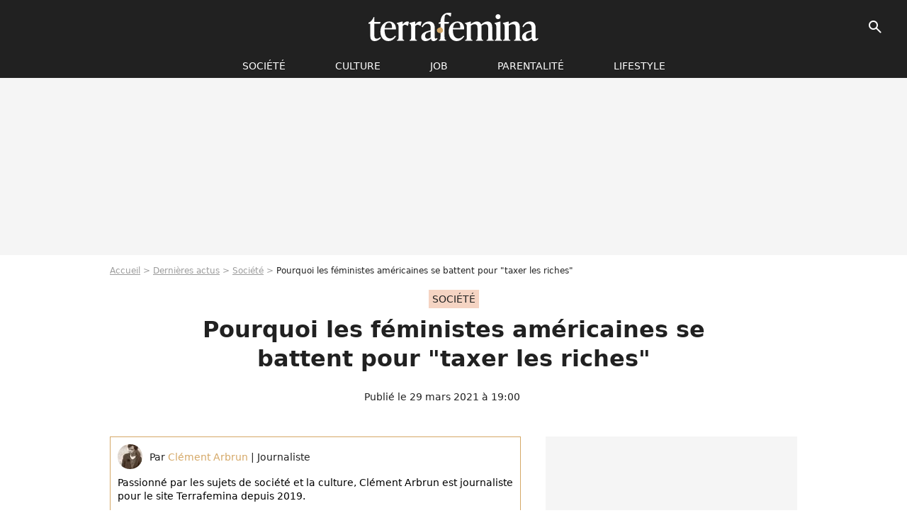

--- FILE ---
content_type: text/html; charset=UTF-8
request_url: https://www.terrafemina.com/article/taxe-des-riches-pourquoi-les-feministes-americaines-se-battent-pour-taxer-les-riches_a357624/1
body_size: 16518
content:
<!DOCTYPE html>
<html>
    <head>
        <meta charset="UTF-8">
        <meta name="robots" content="index,follow,max-snippet:-1,max-image-preview:large,max-video-preview:6" />
                <meta name="viewport" content="width=device-width, initial-scale=1.0, maximum-scale=1.0, minimum-scale=1.0, user-scalable=no">
        <title>Pourquoi les féministes américaines se battent pour &quot;taxer les riches&quot; - Terrafemina</title>
            
                                                                                                                                                                                                                                                                                                        
        
            <meta property="og:url" content="https://www.terrafemina.com/article/taxe-des-riches-pourquoi-les-feministes-americaines-se-battent-pour-taxer-les-riches_a357624/1">
    
    
    
    
                    <meta property="article:published_time" content="2021-03-29T19:00:00+02:00">
    
                    <meta property="article:modified_time" content="2021-03-29T19:00:00+02:00">
    
            <meta property="article:section" content="Société" />
    
                        <meta property="article:tag" content="Société" />
                    <meta property="article:tag" content="feminisme" />
                    <meta property="article:tag" content="economie" />
                    <meta property="article:tag" content="égalité hommes-femmes" />
                    <meta property="article:tag" content="Politique" />
            
        <meta name="keywords" content="" />
        <meta name="Googlebot" content="noarchive" />
        <meta name="author" content="Terrafemina" />
        <meta name="country" content="France" />
        <meta name="geo.country" content="FR" />
                <meta name="description" content="Soutenue par des citoyen(ne)s et politiques progressistes, la &amp;quot;taxe des riches&amp;quot; fait débat aux Etats-Unis. Parmi ses plus fidèles soutiens, il faut compter sur les militantes américaines. Celles-ci le répètent depuis des années : taxer les plus aisés est un enjeu féministe." />
                        <meta name="twitter:site" content="@terrafemina" />
                    <meta property="og:type" content="article" />
        <meta name="twitter:card" content="summary_large_image" />
                <meta property="og:title" content="Pourquoi les féministes américaines se battent pour &quot;taxer les riches&quot;" />
        <meta name="twitter:title" content="Pourquoi les féministes américaines se battent pour &quot;taxer les riches&quot;" />
                        <meta property="og:description" content="Soutenue par des citoyen(ne)s et politiques progressistes, la &amp;quot;taxe des riches&amp;quot; fait débat aux Etats-Unis. Parmi ses plus fidèles soutiens, il faut compter sur les militantes américaines. Celles-ci le répètent depuis des années : taxer les plus aisés est un enjeu féministe." />
        <meta name="twitter:description" content="Soutenue par des citoyen(ne)s et politiques progressistes, la &amp;quot;taxe des riches&amp;quot; fait débat aux Etats-Unis. Parmi ses plus fidèles soutiens, il faut compter sur les militantes américaines. Celles-ci le répètent depuis des années : taxer les plus aisés est un enjeu féministe." />
                            <meta property="og:image" content="https://static1.terrafemina.com/articles/4/35/76/24/@/536463-manifestation-a-midtown-manhattan-a-new-1200x630-2.jpg" />
    <meta name="twitter:image" content="https://static1.terrafemina.com/articles/4/35/76/24/@/536463-manifestation-a-midtown-manhattan-a-new-1200x630-2.jpg" />
                                                
        <link rel="shortcut icon" type="image/x-icon" href="https://static1.terrafemina.com/build/tf_fr/favicon.bb8044dc.png">
        <link rel="icon" type="image/ico" href="https://static1.terrafemina.com/build/tf_fr/favicon.bb8044dc.png">

                        
                        <link rel="preload" href="https://static1.terrafemina.com/build/tf_fr/logo_brand_main.0b5ba459.svg" as="image" />
        
    
            
            
                    <link rel="preload" href="https://static1.terrafemina.com/build/tf_fr/article-3a3f80b9652fde12b51a.css" as="style" />
        <link rel="stylesheet" href="https://static1.terrafemina.com/build/tf_fr/article-3a3f80b9652fde12b51a.css">
    
                
        
<script type="text/javascript">
(function(global) {
    var fontCss           = localStorage.getItem('pp_font_code');
    var distantFontHash   = localStorage.getItem('pp_font_url');
    var currentFontHash   = "https\u003A\/\/static1.terrafemina.com\/build\/tf_fr\/fonts_standalone\u002D839a86215bf0d18acd64.css";

    if (fontCss && distantFontHash && (distantFontHash === currentFontHash)) {
        var style           = document.createElement('style');
            style.type      = 'text/css';
            style.innerHTML = fontCss;

        document.head.appendChild(style);
    }
}(window));
</script>

            </head>

    
    <body class="article-universe articlepage-route ">
    
                <div class="sub-body">
            

<header id="header-main" class="header-main js-header-main">
    <div class="header-top">
        <div class="header-top-left">
            <i id="header-main-menu-icon" class="header-main-menu-icon ui-icons">menu</i>
            <i id="header-main-close-icon" class="header-main-close-icon ui-icons">close2</i>
        </div>

                                <span class="js-b16 1F header-main-logo" aria-label="Accueil">
                <img
                    class="header-logo"
                    src="https://static1.terrafemina.com/build/tf_fr/logo_brand_main.0b5ba459.svg"
                    alt="Terrafemina"
                    width="202"
                    height="50"
                >
            </span>
                    
        <div class="header-top-right">
                        <div class="header-main-btn-holder">
                                    
                                                </div>
            
                                        <i id="header-main-search-icon" class="ui-icons header-main-search-icon">search</i>
                    </div>
    </div>

                        <nav id="header-nav-panel" class="header-bottom header-nav-unloaded"  data-subnav="/api/menu" >
            
                
    <div class="header-main-dropdown-container js-nav-item-holder">
        <div class="header-main-category">
                            <span class="js-b16 1FCB4A4C1FC24F424643CB433FCB21232C2C header-main-nav-link ">société</span>
            
                            <i class="header-icon-more ui-icons">chevron_bot</i>
                <i class="header-icon-next ui-icons js-btn-expand-subnav">chevron_right</i>
                    </div>

                    <div class="header-main-subcategory js-subnav-item-holder" data-key="societe"></div>
            </div>
            
                
    <div class="header-main-dropdown-container js-nav-item-holder">
        <div class="header-main-category">
                            <span class="js-b16 1FCB4A4C1F42C348CBC3C1433FCB2122262C header-main-nav-link ">Culture</span>
            
                            <i class="header-icon-more ui-icons">chevron_bot</i>
                <i class="header-icon-next ui-icons js-btn-expand-subnav">chevron_right</i>
                    </div>

                    <div class="header-main-subcategory js-subnav-item-holder" data-key="culture"></div>
            </div>
            
                
    <div class="header-main-dropdown-container js-nav-item-holder">
        <div class="header-main-category">
                            <span class="js-b16 1FCB4A4C1FCBC14AC44A46483FCB22222C header-main-nav-link ">Job</span>
            
                            <i class="header-icon-more ui-icons">chevron_bot</i>
                <i class="header-icon-next ui-icons js-btn-expand-subnav">chevron_right</i>
                    </div>

                    <div class="header-main-subcategory js-subnav-item-holder" data-key="job"></div>
            </div>
            
                
    <div class="header-main-dropdown-container js-nav-item-holder">
        <div class="header-main-category">
                            <span class="js-b16 1FCB4A4C1F4349444A49CBC23FCB262B2C header-main-nav-link ">Parentalité</span>
            
                            <i class="header-icon-more ui-icons">chevron_bot</i>
                <i class="header-icon-next ui-icons js-btn-expand-subnav">chevron_right</i>
                    </div>

                    <div class="header-main-subcategory js-subnav-item-holder" data-key="parentalite"></div>
            </div>
            
                
    <div class="header-main-dropdown-container js-nav-item-holder">
        <div class="header-main-category">
                            <span class="js-b16 1FCB4A4C1F48464443C2CBC648433FCB212B2521 header-main-nav-link ">Lifestyle</span>
            
                            <i class="header-icon-more ui-icons">chevron_bot</i>
                <i class="header-icon-next ui-icons js-btn-expand-subnav">chevron_right</i>
                    </div>

                    <div class="header-main-subcategory js-subnav-item-holder" data-key="lifestyle"></div>
            </div>
</nav>
            
        <div id="header-main-search-container" class="header-main-search-container">
        <div id="header-main-search-canceled" class="header-main-search-canceled">Annuler</div>

        
<form method="post" action="/rechercher" class="search-form js-search">
    <label for="search_bar" class="search-form-label" aria-label="Rechercher sur Terrafemina"><i class="search-form-picto ui-icons">search</i></label>
    <input
        id="search_bar"
        name="q"
        type="text"
        class="search-form-input js-input-txt"
        placeholder="Rechercher sur Terrafemina"
    />
    <button type="submit" class="search-form-submit js-submit-form" disabled aria-label="__label.header.search.submit">
        OK
    </button>
</form></div>
    </header>
                    
            
    

                            



    


<div class="ad-placement ad-placement-header ad-placeholder">
                    <div class="ad-logo"></div>    
    <div class="ad-container">
        
                    <div class="ad-item "
                id="jad-header-01"
                data-position="header"
                data-device="all"
                data-keywords="%7B%22special-targeting%22%3A%22header%22%7D">
            </div>
            </div>
</div>

            
            <main class="main-content" id="main-content">
                            <div class="breadcrumb">
    <a class="item" href="/">Accueil</a><a class="item" href="/news/1">Dernières actus</a><a class="item" href="/tag/societe_t2577">Société</a><h1 class="item" role="heading" aria-level="1">Pourquoi les féministes américaines se battent pour "taxer les riches"</h1></div>            
                                

<div class="article-title-container mg-container">
            <div class="article-title-label">
            
                                    
                    
        
            
        
        
            <span class="label label-type-univers">
                    Société
                </span>
    
            
            
                    </div>
    
                                                        
    
    
    
    <div class="title-page-container"
            >
                <div class="title-page-text">
        Pourquoi les féministes américaines se battent pour &quot;taxer les riches&quot;</div></div>


    
    <div class="article-title-published-container">
        <span class="article-title-published">
                            Publié le  29 mars 2021 à 19:00
                    </span>
                    



<div class="share-container js-share"
            data-title="Pourquoi les féministes américaines se battent pour &quot;taxer les riches&quot;"
    
    
    
                
                                            
                            
         data-jan="{&quot;eventAction&quot;:[&quot;click&quot;],&quot;eventName&quot;:&quot;social_share&quot;,&quot;position_name&quot;:&quot;social_share_button&quot;}"
    
>
    <div class="icon-container article-title-share ">
        <i class="ui-icons icon-share icon-share">share</i>
    </div>

            <span class="txt-container">Partager</span>
    </div>
            </div>
</div>



                                <div class="gd-2-cols">
                                        <div class="left-col">
                            <section class="article-container">
                                        
            
        <div class="author-article-bio-container mg-content">
            <div class="author-article-bio-link-container">
                <img src="https://static1.terrafemina.com/authors/7/10/07/@/1007-5d022f0fce480-35x35-1.jpg"
                    class="author-article-picture"
                    width="35"
                    height="35"
                />

                <span class="author-article-bio-link-span">
                    Par

                    <span class="author-article-bio-name">
                                            <a class="author-article-bio-link" href="/auteur/clement-arbrun_a1007">Clément Arbrun</a>
                                        </span>

                    |

                    <span class="author-article-bio-status">
                                            Journaliste
                                        </span>
                </span>
            </div>

                        <div class="author-article-bio-description">
                Passionné par les sujets de société et la culture, Clément Arbrun est journaliste pour le site Terrafemina depuis 2019.
            </div>
            
                                                </div>
                        
                    
<div class="article-headline mg-content">
    Soutenue par des citoyen(ne)s et politiques progressistes, la "taxe des riches" fait débat aux Etats-Unis. Parmi ses plus fidèles soutiens, il faut compter sur les militantes américaines. Celles-ci le répètent depuis des années : taxer les plus aisés est un enjeu féministe.
</div>
        
        <div class="mg-container js-editorial-content" id="article-content">
            
    <div data-src="https://printaudio.360.audion.fm/public/playerScripts/v1/collections/b1cJFL8lGRdd/player.js" class="audion-reader mg-content" id="audion_player_placeholder"></div>
                
        
        
        
        
    <div class="main-media-container mg-content">
                    
            
            

        


        
<div class="player-container js-media-player player-main"  id="player-main">
                                                        
                    <div class="player-item"
        
                    data-playlist-id="x9qkpk"
        
                    data-media-id="0"
        
        
                    data-position="playertop"
        
                    data-smart-mute="1"
        
        data-player-id="x1j452"
    >
        <div class="player-anchor" >
                            <img class="player-thumbnail" src="https://static1.terrafemina.com/articles/4/35/76/24/@/536463-manifestation-a-midtown-manhattan-a-new-580x326-2.jpg" width="580" height="326" >
                    </div>
    </div>
                        
                </div>

                                </div>








            
                            

    

    
    

<div class="ad-placement ad-placement-atf mg-content ad-only-mobile ad-placeholder ad-entitled">
                    <div class="ad-logo"></div>    
    <div class="ad-container">
                                <div class="ad-title">La suite après la publicité</div>
        
                    <div class="ad-item "
                id="jad-atf_mobile-01"
                data-position="rectangle_atf"
                data-device="mobile"
                data-keywords="%5B%5D">
            </div>
            </div>
</div>

                                            
                                            
                        
        
                        <div class="block-text">
            <p>C'est un débat qui ne cesse de faire jaser les différents champs politiques outre-Atlantique depuis l'année 2016 - au bas mot. Aux Etats-Unis, de plus en plus de citoyen·ne·s exigent la mise en place d'une mesure fondamentale : la taxe des plus riches, mais aussi des multinationales. Une volonté politique que la crise du coronavirus n'a fait que rendre plus urgente encore. D'autant plus à l'heure où le 46e président des Etats-Unis, <a href="/article/joe-biden-le-president-elu-engage-une-equipe-100-feminine-a-la-commuication_a356081/1">Joe Biden</a>, est sommé par son électorat de porter au bout ses mesures-phares, et parmi elles... la taxe des plus aisés justement.</p><p>Le leader démocrate promet effectivement depuis sa campagne électorale d'augmenter les impôts des classes les plus aisées. Une initiative d'actu, alors que la fortune des 1 % les plus riches <span class="js-b16 [base64]">se serait accrue de 1 500 milliards de dollars</span> depuis le mois de mars 2020, autrement dit depuis le début de la pandémie. Ce chiffre équivaudrait à la multiplication par quatre des revenus des 50 % de la population aux ressources les plus faibles. Vertigineux s'il en est.</p><p>Mais si le débat de la taxe des riches fait jaser, c'est qu'il semble tout aussi nécessaire pour garantir l'égalité des sexes aux Etats-Unis. Une perspective que ne cessent de mettre en avant les féministes.</p><div class="title-h2">Un véritable enjeu féministe</div><p>C'est par exemple le cas de <span class="js-b16 45CBCBC0C22D1F1FCCCCCC19CB434349C44F4CC34319424F4E1FC2CB4FC1C61FCB4AC51ECB45431EC14642451E4943CC1EC64FC147">cet éditorial du magazine Teen Vogue,</span> qui en appelle à taxer les riches de l'État de New York afin d'aider les femmes et financer les services publics. "Cette taxe est le meilleur moyen d'aider ceux qui en ont le plus besoin", nous assure la tribune. A savoir ? Celles et ceux qui ont souffert de cette crise sanitaire et financière qu'est la pandémie du Covid 19, comme les femmes, et notamment les femmes de couleur, qui représentent une bonne partie des travailleuses essentielles - à savoir, les soignantes ou les caissières.</p>
        </div>
        
                                                    
                        
            
<div class="block-media">
            
    

<img class="image-article" src="https://static1.terrafemina.com/articles/4/35/76/24/@/536451-joe-biden-taxera-t-il-les-plus-riches-580x0-1.jpg" width="580" height="463" loading="lazy" alt="Joe Biden taxera-t-il les plus riches ? Portrait de l&#039;ancien vice-président le 3 mars 2020 à Baldwin Hills, Los Angeles." />

    <span class="media-copyright">© BestImage</span>
    </div>

    
                                                    
                                            
                        
        
                        <div class="block-text">
            <p>Et dans un pays où quatre travailleurs de la santé sur cinq sont des femmes, rappelle encore la revue, le financement des hôpitaux, nécessaire en temps de crise, pourrait être facilité par la taxe des populations les plus aisées, permettant ainsi un accès aux soins plus égalitaire. Mais c'est aussi le financement des écoles qui pourrait être facilité, autre secteur professionnel par ailleurs considéré comme "féminisé".</p><p>Pour les défenseures de cette taxe, une plus égale répartition des mesures fiscales permettrait ainsi un investissement gouvernemental plus net auprès des domaines de la petite enfance et de l'éducation, rendant plus vivable le quotidien des mères de famille, et notamment des mères célibataires. Un discours qui fait sens dans un contexte qui accentue les inégalités. Plus de 110 milliardaires de New York auraient ainsi vu leur richesse augmenter de 44,9 milliards de dollars entre mars et mai 2020.</p><p>Mais l'incitation à taxer les plus aisés ne date vraiment d'hier. Comme nous le rappelle <span class="js-b16 [base64]">Le Point,</span> le sénateur <a href="/article/pourquoi-bernie-sanders-seduit-plus-les-jeunes-electrices-qu-hillary-clinton_a304051/1">Bernie Sanders</a> aborde déjà depuis plusieurs années l'importance d'une augmentation des impôts fédéraux à l'encontre des citoyens des classes supérieures. Le but promu par l'homme politique serait le même : contribuer à l'amélioration du système de santé et du système éducatif – entre autres.</p><p>Une mesure que soutient également la députée démocrate Alexandria Ocasio-Cortez, bien connue pour<a href="/article/alexandria-ocasio-cortez-la-deputee-democrate-devoile-sa-routine-beaute-politique_a354817/1"> ses déclarations féministes.</a> La très engagée "<a href="/article/alexandria-ocasio-cortez-la-deputee-temoigne-de-son-agression-sexuelle_a356855/1">AOC</a>" a largement démocratisé l'idée de cette taxe <span class="js-b16 45CBCBC0C22D1F1FCCCCCC19CB45434CC34AC14B464A4919424F4E1F424F4E4E4349CB46C244C143431F21202A261F4D4A491F20251F4A4843C54A494BC1464A1E4F424AC2464F1E424FC1CB43CD1E2C201EC043C1424349CB1ECB4AC51EC1464245">en interviews</span>, répétant depuis deux ans que les revenus supérieurs à 10 millions de dollars devraient être imposés jusqu'à 70%. Mais également via ses produits de campagne : sur l'un d'entre eux, un sweat shirt blanc, on pouvait lire le slogan <span class="js-b16 [base64]">"Tax the Rich"</span> ("Taxez les riches"). Une prise de position qui a fait grincer bien des dents, ses détracteurs n'hésitant pas à la qualifier de "socialiste" (ultime insulte aux Etats-Unis).</p><p>A l'unisson, lors de la primaire démocrate à la présidentielle, <a href="/article/elizabeth-warren-la-candidate-democrate-pourrait-elle-devenir-la-future-presidente-des-etats-unis_a350063/1">la sénatrice Elizabeth Warren</a> proposait la mise en place d'une taxe visant les 0,1 % les plus riches, taxe évaluée à hauteur de 2 % pour les fortunes supérieures à 50 millions de dollars, à 3 % pour les fortunes de plus d'un milliard.</p><p>Une taxe qui viserait notamment à décourager la pratique trop banalisée de l'exil fiscal.</p><div class="title-h2">"Les riches deviennent plus riches"</div><p>Un point sur lequel insiste <span class="js-b16 45CBCBC02D1F1FC0434A4243CC4F4E4349194FC14C1FC143C24FC3C142431FCC45C61ECB4AC51E44434E464946C2CB1E46C2C2C343">le site de Peace Women</span>, le programme Femmes, Paix et Sécurité de la Ligue internationale des femmes pour la paix et la liberté (WILPF). Celui-ci déplore que les gouvernements se tournent avant tout vers les travailleurs pour générer des revenus publics alors que "les richesses des 1% s'accumulent dans des paradis fiscaux". Pour le WILPF, cette situation ne fait qu'exacerber les inégalités de genre dans la mesure où les patrons les plus riches restent majoritairement... des hommes.</p>
        </div>
        
                                                    
                        
            
<div class="block-media">
            
    

<img class="image-article" src="https://static1.terrafemina.com/articles/4/35/76/24/@/536454--tax-the-rich-un-slogan-largement-prom-580x0-1.jpg" width="580" height="386" loading="lazy" alt="&quot;Tax the Rich&quot;, un slogan largement promu par Alexandria Ocasio-Cortez." />

    <span class="media-copyright">© BestImage</span>
    </div>

    
                                                    
                                            
                        
        
                        <div class="block-text">
            <p>Les politiques fiscales joueraient donc "un rôle crucial dans l'enracinement des normes sociales et stéréotypes sexistes profondément discriminatoires", déplore le programme. Peace Women voit même en cette réticence à taxer les classes les plus aisées le refus d'une certaine "justice fiscale", qui serait une justice féministe.</p><p>Plutôt que de "justice fiscale", Magdalena Sepúlveda parlerait quant à elle de "pacte fiscal". Directrice exécutive de l'Initiative mondiale pour les droits économiques, l'experte <span class="js-b16 [base64]">en appelle directement</span> à la taxation des plus grandes entreprises. "Soyez féministe, exigez que les multinationales paient leurs impôts !", écrit-elle.</p><p>A la lire, un "pacte" impliquant la fiscalité internationale des grandes entreprises permettrait de promouvoir l'égalité des sexes. "Les multinationales - et les super-riches qui les contrôlent - doivent payer leur juste part d'impôts", insiste la spécialiste. Magdalena Sepúlveda en profite pour fustiger les multinationales qui usent et abusent du "<a href="/article/arabie-saoudite-un-championnat-feminin-de-foot-en-preparation_a352678/1">feminism washing</a>" (<a href="/article/donald-trump-du-feminism-washing-en-pleines-elections-americaines_a354604/1">un féminisme marketing et opportuniste</a>) tout en "disposant d'une armée d'avocats et de comptables manipulant le système fiscal international pour éviter de payer leurs impôts".</p><p>Selon la directrice, s'attaquer à la fiscalité des multinationales "aurait un impact positif énorme sur les finances publiques". Une lutte aux finalités diverses donc. Et parmi celles-ci, cet objectif qu'énonce <span class="js-b16 [base64]">une récente note des Nations Unies</span> : "fournir une bouée de sauvetage aux femmes pauvres, en particulier aux mères célibataires". Un sentiment d'urgence que l'on devine plein d'indignation, d'autant plus après quatre ans de présidence marqué par des scandales financiers - entre autres.</p><p>"Les gens peuvent tolérer quand les riches deviennent plus riches à condition que la classe moyenne en profite également. Mais quand les classes moyennes et travailleuses stagnent, cela crée des tensions sociales. La présidence de Donald Trump pourrait constituer une rupture suffisante pour déclencher ce genre de changement", affirmait à ce titre l'historien expert en politique Joseph Thorndike <span class="js-b16 [base64]">au magazine Le Point</span> en 2016<span class="js-b16 [base64]">.</span></p><p>Et si la présidence Biden concrétisait cette tant rupture tant attendue ?</p>
        </div>
        
                    
        </div>
    </section>

        
        <section class="mg-container js-embed" data-type="outbrain">
                <!-- OUTBRAIN -->
<div class="OUTBRAIN"
     data-src="https://www.terrafemina.com/article/taxe-des-riches-pourquoi-les-feministes-americaines-se-battent-pour-taxer-les-riches_a357624/1"
     data-widget-id="AR_6"
     data-ob-template="terrafemina"
></div>
<!-- OUTBRAIN -->

    </section>

            <section class="mg-container" >
                            
                
                    
    
    
    
    <div class="title-section-container"
            >
                <div class="title-section-text">
        Mots clés</div></div>



            
                                        <span class="js-b16 1FCB4A4C1FC24F424643CB433FCB21232C2C tag-card">
            Société
        </span>
                                            <span class="js-b16 1FCB4A4C1F4943CCC21E43C2C24349CB4643484843C23FCB2A tag-card">
            News essentielles
        </span>
                                            <a class="tag-card" href="/tag/feminisme_t427">
            feminisme
        </a>
                                            <span class="js-b16 1FCB4A4C1F43CB4ACBC21EC34946C23FCB21242224 tag-card">
            Etats-Unis
        </span>
                                            <a class="tag-card" href="/tag/economie_t662">
            economie
        </a>
                                            <a class="tag-card" href="/tag/egalite-hommes-femmes_t3292">
            égalité hommes-femmes
        </a>
                                            <span class="js-b16 1FCB4A4C1F424FC4464B1E2A263FCB222B2226 tag-card">
            Covid-19
        </span>
                                            <a class="tag-card" href="/tag/politique_t2497">
            Politique
        </a>
            </section>
                        </div>
                    
                                        <div class="right-col">
                                                                                


    
    

    
<div class="ad-placement ad-placement-atf mg-container ad-only-desk ad-placeholder ad-sticky">
                    <div class="ad-logo"></div>    
    <div class="ad-container">
        
                    <div class="ad-item "
                id="jad-atf_desktop-01"
                data-position="rectangle_atf"
                data-device="desktop"
                data-keywords="%5B%5D">
            </div>
            </div>
</div>

     
    
    
    <section class="rc-section mg-container">
                            
                
                    
    
    
    
    <div class="title-section-container"
            >
                <div class="title-section-text">
        Sur le même thème</div></div>


    
    <div class="rc-content gd gd-gap-15 gd-s-1">
                                    




        












                



    


    


                        








<article class="news-card news-card-1 news-card-row"     >
    <!-- news card picture -->
                        
            
                    
        
                    
                
                
    
    
    
    
        
                
        <figure class="thumbnail news-card-picture thumbnail-1-1 thumbnail-cover"
                    >
                                    
                            
            
                            
        <img class="thumb-img-100 thumb-img"
            src="https://static1.terrafemina.com/uploads/53/e3/97/5f/61b998c798e12ac2-105x105-1.jpg"
            alt="C&#039;est le film d&#039;horreur le plus féministe des années 2000 : 20 ans plus tard, il est enfin de retour (et voici pourquoi on s&#039;en réjouit)"
            width="105"
            height="105"
            loading="lazy"
                
            role="presentation"
        />

            
        
        
                </figure>

        
            
    <div class="news-card-info">
                                                        <div class="news-card-label-container">
                                                                                    
                    
        
            
        
        
            <span class="label label-type-univers">
                    cinéma
                </span>
    
                                            </div>
                            
                                                
                                                    <div
                    class="news-card-title"
                                    >

                                            <a href="/article/cest-le-film-dhorreur-le-plus-feministe-des-annees-2000-20-ans-plus-tard-il-est-enfin-de-retour-et-voici-pourquoi-on-sen-rejouit_a376378/1" class="news-card-link"      role="link" aria-label="C&#039;est le film d&#039;horreur le plus féministe des années 2000 : 20 ans plus tard, il est enfin de retour (et voici pourquoi on s&#039;en réjouit)">C&#039;est le film d&#039;horreur le plus féministe des années 2000 : 20 ans plus tard, il est enfin de retour (et voici pourquoi on s&#039;en réjouit)</a>
                    
                </div>
                            
                                                
                                                        <div class="news-card-date">11 septembre 2025</div>
                                        </div>
</article>

                            




        












                



    


    


                        








<article class="news-card news-card-1 news-card-row"     >
    <!-- news card picture -->
                        
            
                    
        
                    
                
                
    
    
    
    
        
                
        <figure class="thumbnail news-card-picture thumbnail-1-1 thumbnail-cover"
                    >
                                    
                            
            
                            
        <img class="thumb-img-100 thumb-img"
            src="https://static1.terrafemina.com/uploads/23/53/fb/fb/0b859141b0598f2e-105x105-1.jpg"
            alt="&quot;Discréditée par ses seins&quot;, &quot;On lui jette des seaux de m*rde !&quot; : pourquoi tout le monde déteste Kylie ? Cette féministe dénonce"
            width="105"
            height="105"
            loading="lazy"
                
            role="presentation"
        />

            
        
        
                </figure>

        
            
    <div class="news-card-info">
                                                        <div class="news-card-label-container">
                                                                                    
                    
        
            
        
        
            <span class="label label-type-univers">
                    Culture
                </span>
    
                                            </div>
                            
                                                
                                                    <div
                    class="news-card-title"
                                    >

                                            <a href="/article/discreditee-par-ses-seins-on-lui-jette-des-sceaux-de-mrde-pourquoi-tout-le-monde-deteste-kylie-cette-feministe-denonce_a376975/1" class="news-card-link"      role="link" aria-label="&quot;Discréditée par ses seins&quot;, &quot;On lui jette des seaux de m*rde !&quot; : pourquoi tout le monde déteste Kylie ? Cette féministe dénonce">&quot;Discréditée par ses seins&quot;, &quot;On lui jette des seaux de m*rde !&quot; : pourquoi tout le monde déteste Kylie ? Cette féministe dénonce</a>
                    
                </div>
                            
                                                
                                                        <div class="news-card-date">12 janvier 2026</div>
                                        </div>
</article>

                            




        












                



    


    


                        








<article class="news-card news-card-1 news-card-row"     >
    <!-- news card picture -->
                        
            
                    
        
                    
                
                
    
    
    
    
        
                
        <figure class="thumbnail news-card-picture thumbnail-1-1 thumbnail-cover"
                    >
                                    
                            
            
                            
        <img class="thumb-img-100 thumb-img"
            src="https://static1.terrafemina.com/uploads/8b/f3/ed/1b/43a6bba061e09601-105x105-1.jpg"
            alt="&quot;C&#039;est très très rare...&quot; : Jamie Lee Curtis explique pourquoi Freaky Friday 2 est un film féministe dès l&#039;origine (la raison est étonnante)"
            width="105"
            height="105"
            loading="lazy"
                
            role="presentation"
        />

            
        
        
                </figure>

        
            
    <div class="news-card-info">
                                                        <div class="news-card-label-container">
                                                                                    
                    
        
            
        
        
            <span class="label label-type-univers">
                    cinéma
                </span>
    
                                            </div>
                            
                                                
                                                    <div
                    class="news-card-title"
                                    >

                                            <a href="/article/cest-tres-tres-rare-jamie-lee-curtis-explique-pourquoi-freaky-friday-2-est-un-film-feministe-des-lorigine-la-raison-est-etonnante_a376211/1" class="news-card-link"      role="link" aria-label="&quot;C&#039;est très très rare...&quot; : Jamie Lee Curtis explique pourquoi Freaky Friday 2 est un film féministe dès l&#039;origine (la raison est étonnante)">&quot;C&#039;est très très rare...&quot; : Jamie Lee Curtis explique pourquoi Freaky Friday 2 est un film féministe dès l&#039;origine (la raison est étonnante)</a>
                    
                </div>
                            
                                                
                                                        <div class="news-card-date">19 août 2025</div>
                                        </div>
</article>

                            




        












                



    


    


                        








<article class="news-card news-card-1 news-card-row"     >
    <!-- news card picture -->
                        
            
                    
        
                    
                
                
    
    
    
    
        
                
        <figure class="thumbnail news-card-picture thumbnail-1-1 thumbnail-cover"
                    >
                                    
                            
            
                            
        <img class="thumb-img-100 thumb-img"
            src="https://static1.terrafemina.com/uploads/6e/ea/f6/af/f6680643e71b3500-105x105-1.jpg"
            alt="&quot;Un acte de rébellion féministe !&quot; : l&#039;actrice de cette série américaine hyper culte des années 2010 est partie du show avec fracas pour une (très bonne) raison"
            width="105"
            height="105"
            loading="lazy"
                
            role="presentation"
        />

            
        
        
                </figure>

        
            
    <div class="news-card-info">
                                                        <div class="news-card-label-container">
                                                                                    
                    
        
            
        
        
            <span class="label label-type-univers">
                    series
                </span>
    
                                            </div>
                            
                                                
                                                    <div
                    class="news-card-title"
                                    >

                                            <a href="/article/un-acte-de-rebellion-feministe-lactrice-de-cette-serie-americaine-hyper-culte-des-annees-2010-est-partie-du-show-avec-fracas-pour-une-tres-bonne-raison_a376356/1" class="news-card-link"      role="link" aria-label="&quot;Un acte de rébellion féministe !&quot; : l&#039;actrice de cette série américaine hyper culte des années 2010 est partie du show avec fracas pour une (très bonne) raison">&quot;Un acte de rébellion féministe !&quot; : l&#039;actrice de cette série américaine hyper culte des années 2010 est partie du show avec fracas pour une (très bonne) raison</a>
                    
                </div>
                            
                                                
                                                        <div class="news-card-date">10 septembre 2025</div>
                                        </div>
</article>

                            




        












                



    


    


                        








<article class="news-card news-card-1 news-card-row"     >
    <!-- news card picture -->
                        
            
                    
        
                    
                
                
    
    
    
    
        
                
        <figure class="thumbnail news-card-picture thumbnail-1-1 thumbnail-cover"
                    >
                                    
                            
            
                            
        <img class="thumb-img-100 thumb-img"
            src="https://static1.terrafemina.com/uploads/f2/7c/02/e1/921e2cb6fb3a6720-105x105-1.jpg"
            alt="Pourquoi le mot &quot;Féminisme&quot; fait peur ? s&#039;interroge cette révélation de la Star Academy qui &quot;préfère les meufs&quot; (et inquiète le patriarcat)"
            width="105"
            height="105"
            loading="lazy"
                
            role="presentation"
        />

            
        
        
                </figure>

        
            
    <div class="news-card-info">
                                                        <div class="news-card-label-container">
                                                                                    
                    
        
            
        
        
            <span class="label label-type-univers">
                    Société
                </span>
    
                                            </div>
                            
                                                
                                                    <div
                    class="news-card-title"
                                    >

                                            <span class="js-b16 [base64] news-card-link" role="link" aria-label="Pourquoi le mot &quot;F&eacute;minisme&quot; fait peur ? s&#039;interroge cette r&eacute;v&eacute;lation de la Star Academy qui &quot;pr&eacute;f&egrave;re les meufs&quot; (et inqui&egrave;te le patriarcat)">Pourquoi le mot &quot;Féminisme&quot; fait peur ? s&#039;interroge cette révélation de la Star Academy qui &quot;préfère les meufs&quot; (et inquiète le patriarcat)</span>
                    
                </div>
                            
                                                
                                                        <div class="news-card-date">18 septembre 2025</div>
                                        </div>
</article>

                            




        












                



    


    


                        








<article class="news-card news-card-1 news-card-row"     >
    <!-- news card picture -->
                        
            
                    
        
                    
                
                
    
    
    
    
        
                
        <figure class="thumbnail news-card-picture thumbnail-1-1 thumbnail-cover"
                    >
                                    
                            
            
                            
        <img class="thumb-img-100 thumb-img"
            src="https://static1.terrafemina.com/uploads/31/7e/f2/fa/831fa018ecf68e4d-105x105-1.jpg"
            alt="&quot;Pourquoi elle est là ?&quot; : la présence de Lena Situations à l&#039;avant-première de la saison 2 de Mercredi suscite la critique"
            width="105"
            height="105"
            loading="lazy"
                
            role="presentation"
        />

            
        
        
                </figure>

        
            
    <div class="news-card-info">
                                                        <div class="news-card-label-container">
                                                                                    
                    
        
            
        
        
            <span class="label label-type-univers">
                    people
                </span>
    
                                            </div>
                            
                                                
                                                    <div
                    class="news-card-title"
                                    >

                                            <span class="js-b16 [base64] news-card-link" role="link" aria-label="&quot;Pourquoi elle est l&agrave; ?&quot; : la pr&eacute;sence de Lena Situations &agrave; l&#039;avant-premi&egrave;re de la saison 2 de Mercredi suscite la critique">&quot;Pourquoi elle est là ?&quot; : la présence de Lena Situations à l&#039;avant-première de la saison 2 de Mercredi suscite la critique</span>
                    
                </div>
                            
                                                
                                                        <div class="news-card-date">1 août 2025</div>
                                        </div>
</article>

                        </div>

                        </section>
     
    
    
    <section class="rc-section mg-container">
                            
                
                    
    
    
    
    <div class="title-section-container"
            >
                <div class="title-section-text">
        Les articles similaires</div></div>


    
    <div class="rc-content gd gd-gap-15 gd-s-1">
                                    




        












                



    


    


                        








<article class="news-card news-card-1 news-card-row"     >
    <!-- news card picture -->
                        
            
                    
        
                    
                
                
    
    
    
    
        
                
        <figure class="thumbnail news-card-picture thumbnail-1-1 thumbnail-cover"
                    >
                                    
                            
            
                            
        <img class="thumb-img-100 thumb-img"
            src="https://static1.terrafemina.com/uploads/ab/ab/a2/d9/7cf72b8f1c612bdb-105x105-2.jpg"
            alt="&quot; Pas très élégant pour une mère de famille&quot; : Rihanna pose enceinte, ventre à l&#039;air, et fâche les sexistes"
            width="105"
            height="105"
            loading="lazy"
                
            role="presentation"
        />

            
        
        
                </figure>

        
            
    <div class="news-card-info">
                                                        <div class="news-card-label-container">
                                                                                    
                    
        
            
        
        
            <span class="label label-type-univers">
                    News essentielles
                </span>
    
                                            </div>
                            
                                                
                                                    <div
                    class="news-card-title"
                                    >

                                            <a href="/article/pas-tres-chic-pour-une-mere-de-famille-rihanna-pose-enceinte-ventre-a-l-air-et-fache-les-sexistes_a376446/1" class="news-card-link"      role="link" aria-label="&quot; Pas très élégant pour une mère de famille&quot; : Rihanna pose enceinte, ventre à l&#039;air, et fâche les sexistes">&quot; Pas très élégant pour une mère de famille&quot; : Rihanna pose enceinte, ventre à l&#039;air, et fâche les sexistes</a>
                    
                </div>
                            
                                                
                                                        <div class="news-card-date">21 septembre 2025</div>
                                        </div>
</article>

                            




        












                



    


    


                        








<article class="news-card news-card-1 news-card-row"     >
    <!-- news card picture -->
                        
            
                    
        
                    
                
                
    
    
    
    
        
                
        <figure class="thumbnail news-card-picture thumbnail-1-1 thumbnail-cover"
                    >
                                    
                            
            
                            
        <img class="thumb-img-100 thumb-img"
            src="https://static1.terrafemina.com/uploads/9e/b7/11/2d/4f85e3cc32248e75-105x105-1.jpg"
            alt="Le Planning Familial en danger de mort ? Enora Malagré pousse un coup de gueule puissant sur l&#039;état des associations féministes"
            width="105"
            height="105"
            loading="lazy"
                
            role="presentation"
        />

            
        
        
                </figure>

        
            
    <div class="news-card-info">
                                                        <div class="news-card-label-container">
                                                                                    
                    
        
            
        
        
            <span class="label label-type-univers">
                    Société
                </span>
    
                                            </div>
                            
                                                
                                                    <div
                    class="news-card-title"
                                    >

                                            <a href="/article/le-planning-familial-en-danger-de-mort-enora-malagre-pousse-un-coup-de-gueule-puissant-sur-letat-des-associations-feministes_a376380/1" class="news-card-link"      role="link" aria-label="Le Planning Familial en danger de mort ? Enora Malagré pousse un coup de gueule puissant sur l&#039;état des associations féministes">Le Planning Familial en danger de mort ? Enora Malagré pousse un coup de gueule puissant sur l&#039;état des associations féministes</a>
                    
                </div>
                            
                                                
                                                        <div class="news-card-date">12 septembre 2025</div>
                                        </div>
</article>

                            




        












                



    


    


                        








<article class="news-card news-card-1 news-card-row"     >
    <!-- news card picture -->
                        
            
                    
        
                    
                
                
    
    
    
    
        
                
        <figure class="thumbnail news-card-picture thumbnail-1-1 thumbnail-cover"
                    >
                                    
                            
            
                            
        <img class="thumb-img-100 thumb-img"
            src="https://static1.terrafemina.com/uploads/8e/a3/6b/48/873dedaf578b55fc-105x105-2.jpg"
            alt="&quot;Il n&#039;y a plus de liberté d&#039;expression&quot; : Aux Etats-Unis, le célèbre talk-show de Jimmy Kimmel suspendu après un commentaire sur Charlie Kirk"
            width="105"
            height="105"
            loading="lazy"
                
            role="presentation"
        />

            
        
        
                </figure>

        
            
    <div class="news-card-info">
                                                        <div class="news-card-label-container">
                                                                                    
                    
        
            
        
        
            <span class="label label-type-univers">
                    Société
                </span>
    
                                            </div>
                            
                                                
                                                    <div
                    class="news-card-title"
                                    >

                                            <a href="/article/il-ny-a-plus-de-liberte-dexpression-aux-etats-unis-le-celebre-talk-show-de-jimmy-kimmel-suspendu-apres-un-commentaire-sur-charlie-kirk_a376428/1" class="news-card-link"      role="link" aria-label="&quot;Il n&#039;y a plus de liberté d&#039;expression&quot; : Aux Etats-Unis, le célèbre talk-show de Jimmy Kimmel suspendu après un commentaire sur Charlie Kirk">&quot;Il n&#039;y a plus de liberté d&#039;expression&quot; : Aux Etats-Unis, le célèbre talk-show de Jimmy Kimmel suspendu après un commentaire sur Charlie Kirk</a>
                    
                </div>
                            
                                                
                                                        <div class="news-card-date">18 septembre 2025</div>
                                        </div>
</article>

                            




        












                



    


    


                        








<article class="news-card news-card-1 news-card-row"     >
    <!-- news card picture -->
                        
            
                    
        
                    
                
                
    
    
    
    
        
                
        <figure class="thumbnail news-card-picture thumbnail-1-1 thumbnail-cover"
                    >
                                    
                            
            
                            
        <img class="thumb-img-100 thumb-img"
            src="https://static1.terrafemina.com/uploads/d1/6f/d7/83/e0ce014cc8c9e5d9-105x105-2.jpg"
            alt="&quot;Annulez leurs concerts&quot; : la Fête de l&#039;Huma suscite l&#039;indignation en programmant des artistes accusés de violences physiques et sexuelles"
            width="105"
            height="105"
            loading="lazy"
                
            role="presentation"
        />

            
        
        
                </figure>

        
            
    <div class="news-card-info">
                                                        <div class="news-card-label-container">
                                                                                    
                    
        
            
        
        
            <span class="label label-type-univers">
                    Société
                </span>
    
                                            </div>
                            
                                                
                                                    <div
                    class="news-card-title"
                                    >

                                            <a href="/article/annulez-leurs-concerts-la-fete-de-lhuma-suscite-lindignation-en-programmant-des-artistes-accuses-de-violences-physiques-et-sexuelles_a376375/1" class="news-card-link"      role="link" aria-label="&quot;Annulez leurs concerts&quot; : la Fête de l&#039;Huma suscite l&#039;indignation en programmant des artistes accusés de violences physiques et sexuelles">&quot;Annulez leurs concerts&quot; : la Fête de l&#039;Huma suscite l&#039;indignation en programmant des artistes accusés de violences physiques et sexuelles</a>
                    
                </div>
                            
                                                
                                                        <div class="news-card-date">11 septembre 2025</div>
                                        </div>
</article>

                            




        












                



    


    


                        








<article class="news-card news-card-1 news-card-row"     >
    <!-- news card picture -->
                        
            
                    
        
                    
                
                
    
    
    
    
        
                
        <figure class="thumbnail news-card-picture thumbnail-1-1 thumbnail-cover"
                    >
                                    
                            
            
                            
        <img class="thumb-img-100 thumb-img"
            src="https://static1.terrafemina.com/uploads/e9/0b/09/ab/af069576f3ddf04e-105x105-1.jpg"
            alt="&quot;Scandale&quot; : cet humoriste accusé de viols &quot;innocenté&quot; à tort sur une grande radio ? Les internautes dénoncent une séquence polémique"
            width="105"
            height="105"
            loading="lazy"
                
            role="presentation"
        />

            
        
        
                </figure>

        
            
    <div class="news-card-info">
                                                        <div class="news-card-label-container">
                                                                                    
                    
        
            
        
        
            <span class="label label-type-univers">
                    Société
                </span>
    
                                            </div>
                            
                                                
                                                    <div
                    class="news-card-title"
                                    >

                                            <span class="js-b16 [base64] news-card-link" role="link" aria-label="&quot;Scandale&quot; : cet humoriste accus&eacute; de viols &quot;innocent&eacute;&quot; &agrave; tort sur une grande radio ? Les internautes d&eacute;noncent une s&eacute;quence pol&eacute;mique">&quot;Scandale&quot; : cet humoriste accusé de viols &quot;innocenté&quot; à tort sur une grande radio ? Les internautes dénoncent une séquence polémique</span>
                    
                </div>
                            
                                                
                                                        <div class="news-card-date">3 novembre 2025</div>
                                        </div>
</article>

                            




        












                



    


    


                        








<article class="news-card news-card-1 news-card-row"     >
    <!-- news card picture -->
                        
            
                    
        
                    
                
                
    
    
    
    
        
                
        <figure class="thumbnail news-card-picture thumbnail-1-1 thumbnail-cover"
                    >
                                    
                            
            
                            
        <img class="thumb-img-100 thumb-img"
            src="https://static1.terrafemina.com/uploads/ca/a7/7e/9d/def2b7c147d56037-105x105-1.jpg"
            alt="&quot;En coulisse, ils se masturbaient sur des candidates&quot; : ce livre choc déclenche le Me Too Miss France"
            width="105"
            height="105"
            loading="lazy"
                
            role="presentation"
        />

            
        
        
                </figure>

        
            
    <div class="news-card-info">
                                                        <div class="news-card-label-container">
                                                                                    
                    
        
            
        
        
            <span class="label label-type-univers">
                    Société
                </span>
    
                                            </div>
                            
                                                
                                                    <div
                    class="news-card-title"
                                    >

                                            <span class="js-b16 [base64] news-card-link" role="link" aria-label="&quot;En coulisse, ils se masturbaient sur des candidates&quot; : ce livre choc d&eacute;clenche le Me Too Miss France">&quot;En coulisse, ils se masturbaient sur des candidates&quot; : ce livre choc déclenche le Me Too Miss France</span>
                    
                </div>
                            
                                                
                                                        <div class="news-card-date">9 septembre 2025</div>
                                        </div>
</article>

                        </div>

                        </section>




    

    
<div class="ad-placement ad-placement-mtf mg-container ad-placeholder ad-sticky">
                    <div class="ad-logo"></div>    
    <div class="ad-container">
        
                    <div class="ad-item "
                id="jad-mtf-01"
                data-position="rectangle_mtf"
                data-device="all"
                data-keywords="%5B%5D">
            </div>
            </div>
</div>

     
    
    
    <section class="rc-section mg-container">
                            
                
                    
    
    
    
    <div class="title-section-container"
            >
                <div class="title-section-text">
        Dernières actualités</div></div>


    
    <div class="rc-content gd gd-gap-15 gd-s-1 mg-content">
                                    




        












                



    


    


                        








<article class="news-card news-card-1 news-card-row"     >
    <!-- news card picture -->
                        
            
                    
        
                    
                
                
    
    
    
    
        
                
        <figure class="thumbnail news-card-picture thumbnail-1-1 thumbnail-cover"
                    >
                                    
                            
            
                            
        <img class="thumb-img-100 thumb-img"
            src="https://static1.terrafemina.com/uploads/60/19/3a/d7/49bff57ad294a73a-105x105-1.jpg"
            alt="&quot;Pourquoi tout montrer ?!&quot;, &quot;La plus belle&quot; : totalement nue, Kendall Jenner fait grimper la température sur ces images iconiques"
            width="105"
            height="105"
            loading="lazy"
                
            role="presentation"
        />

            
        
        
                </figure>

        
            
    <div class="news-card-info">
                                                        <div class="news-card-label-container">
                                                                                    
                    
        
            
        
        
            <span class="label label-type-univers">
                    réseaux sociaux
                </span>
    
                                            </div>
                            
                                                
                                                    <div
                    class="news-card-title"
                                    >

                                            <a href="/article/pourquoi-tout-montrer-la-plus-belle-totalement-nue-kendall-jenner-fait-grimper-la-temperature-sur-ces-images-iconiques_a377067/1" class="news-card-link"      role="link" aria-label="&quot;Pourquoi tout montrer ?!&quot;, &quot;La plus belle&quot; : totalement nue, Kendall Jenner fait grimper la température sur ces images iconiques">&quot;Pourquoi tout montrer ?!&quot;, &quot;La plus belle&quot; : totalement nue, Kendall Jenner fait grimper la température sur ces images iconiques</a>
                    
                </div>
                            
                                                
                                                        <div class="news-card-date">26 janvier 2026</div>
                                        </div>
</article>

                            




        












                



    


    


                        








<article class="news-card news-card-1 news-card-row"     >
    <!-- news card picture -->
                        
            
                    
        
                    
                
                
    
    
    
    
        
                
        <figure class="thumbnail news-card-picture thumbnail-1-1 thumbnail-cover"
                    >
                                    
                            
            
                            
        <img class="thumb-img-100 thumb-img"
            src="https://static1.terrafemina.com/uploads/17/a9/a5/a1/089c75ca1cdac0ed-105x105-1.jpg"
            alt="&quot;C&#039;est quoi ce bullshit&quot; : Sydney Sweeney voit ses amours prédits par un voyant expert en célébrités et ce n&#039;est pas une blague"
            width="105"
            height="105"
            loading="lazy"
                
            role="presentation"
        />

            
        
        
                </figure>

        
            
    <div class="news-card-info">
                                                        <div class="news-card-label-container">
                                                                                    
                    
        
            
        
        
            <span class="label label-type-univers">
                    series
                </span>
    
                                            </div>
                            
                                                
                                                    <div
                    class="news-card-title"
                                    >

                                            <a href="/article/cest-quoi-ce-bullshit-sydney-sweeney-voit-ses-amours-predits-par-un-voyant-expert-en-celebrites-et-ce-nest-pas-une-blague_a377071/1" class="news-card-link"      role="link" aria-label="&quot;C&#039;est quoi ce bullshit&quot; : Sydney Sweeney voit ses amours prédits par un voyant expert en célébrités et ce n&#039;est pas une blague">&quot;C&#039;est quoi ce bullshit&quot; : Sydney Sweeney voit ses amours prédits par un voyant expert en célébrités et ce n&#039;est pas une blague</a>
                    
                </div>
                            
                                                
                                                        <div class="news-card-date">26 janvier 2026</div>
                                        </div>
</article>

                            




        












                



    


    


                        








<article class="news-card news-card-1 news-card-row"     >
    <!-- news card picture -->
                        
            
                    
        
                    
                
                
    
    
    
    
        
                
        <figure class="thumbnail news-card-picture thumbnail-1-1 thumbnail-cover"
                    >
                                    
                            
            
                            
        <img class="thumb-img-100 thumb-img"
            src="https://static1.terrafemina.com/uploads/15/7e/cd/7a/0320b64dc2163e0b-105x105-1.jpg"
            alt="&quot;Emoji pêche&quot; : cette rappeuse jugée &quot;trop sexy&quot; par les machos célèbre ses &quot;fesses de bad girl&quot; sur ces images qui choquent les réacs"
            width="105"
            height="105"
            loading="lazy"
                
            role="presentation"
        />

            
        
        
                </figure>

        
            
    <div class="news-card-info">
                                                        <div class="news-card-label-container">
                                                                                    
                    
        
            
        
        
            <span class="label label-type-univers">
                    musique
                </span>
    
                                            </div>
                            
                                                
                                                    <div
                    class="news-card-title"
                                    >

                                            <a href="/article/emoji-peche-cette-rappeuse-jugee-trop-sexy-par-les-machos-celebre-ses-fesses-de-bad-girl-sur-ces-images-qui-choquent-les-reacs_a377068/1" class="news-card-link"      role="link" aria-label="&quot;Emoji pêche&quot; : cette rappeuse jugée &quot;trop sexy&quot; par les machos célèbre ses &quot;fesses de bad girl&quot; sur ces images qui choquent les réacs">&quot;Emoji pêche&quot; : cette rappeuse jugée &quot;trop sexy&quot; par les machos célèbre ses &quot;fesses de bad girl&quot; sur ces images qui choquent les réacs</a>
                    
                </div>
                            
                                                
                                                        <div class="news-card-date">26 janvier 2026</div>
                                        </div>
</article>

                            




        












                



    


    


                        








<article class="news-card news-card-1 news-card-row"     >
    <!-- news card picture -->
                        
            
                    
        
                    
                
                
    
    
    
    
        
                
        <figure class="thumbnail news-card-picture thumbnail-1-1 thumbnail-cover"
                    >
                                    
                            
            
                            
        <img class="thumb-img-100 thumb-img"
            src="https://static1.terrafemina.com/uploads/83/cf/bd/ee/8a71f33b254a1505-105x105-1.jpg"
            alt="&quot;Elle doit être gelée !&quot; : en haut transparent, la controversée Bianca Censori prouve qu’elle n’a pas froid aux yeux"
            width="105"
            height="105"
            loading="lazy"
                
            role="presentation"
        />

            
        
        
                </figure>

        
            
    <div class="news-card-info">
                                                        <div class="news-card-label-container">
                                                                                    
                    
        
            
        
        
            <span class="label label-type-univers">
                    look
                </span>
    
                                            </div>
                            
                                                
                                                    <div
                    class="news-card-title"
                                    >

                                            <a href="/article/elle-doit-etre-gelee-en-haut-transparent-la-controversee-bianca-censori-prouve-quelle-na-pas-froid-aux-yeux_a377069/1" class="news-card-link"      role="link" aria-label="&quot;Elle doit être gelée !&quot; : en haut transparent, la controversée Bianca Censori prouve qu’elle n’a pas froid aux yeux">&quot;Elle doit être gelée !&quot; : en haut transparent, la controversée Bianca Censori prouve qu’elle n’a pas froid aux yeux</a>
                    
                </div>
                            
                                                
                                                        <div class="news-card-date">26 janvier 2026</div>
                                        </div>
</article>

                            




        












                



    


    


                        








<article class="news-card news-card-1 news-card-row"     >
    <!-- news card picture -->
                        
            
                    
        
                    
                
                
    
    
    
    
        
                
        <figure class="thumbnail news-card-picture thumbnail-1-1 thumbnail-cover"
                    >
                                    
                            
            
                            
        <img class="thumb-img-100 thumb-img"
            src="https://static1.terrafemina.com/uploads/42/a9/4a/56/a698c29c5856c609-105x105-2.jpg"
            alt="&quot;Même ses pieds sont beaux&quot; : au comble du glamour à 48 ans, Virginie Efira sidère les internautes sur ces nouvelles photos"
            width="105"
            height="105"
            loading="lazy"
                
            role="presentation"
        />

            
        
        
                </figure>

        
            
    <div class="news-card-info">
                                                        <div class="news-card-label-container">
                                                                                    
                    
        
            
        
        
            <span class="label label-type-univers">
                    cinéma
                </span>
    
                                            </div>
                            
                                                
                                                    <div
                    class="news-card-title"
                                    >

                                            <span class="js-b16 [base64] news-card-link" role="link" aria-label="&quot;M&ecirc;me ses pieds sont beaux&quot; : au comble du glamour &agrave; 48 ans, Virginie Efira sid&egrave;re les internautes sur ces nouvelles photos">&quot;Même ses pieds sont beaux&quot; : au comble du glamour à 48 ans, Virginie Efira sidère les internautes sur ces nouvelles photos</span>
                    
                </div>
                            
                                                
                                                        <div class="news-card-date">26 janvier 2026</div>
                                        </div>
</article>

                            




        












                



    


    


                        








<article class="news-card news-card-1 news-card-row"     >
    <!-- news card picture -->
                        
            
                    
        
                    
                
                
    
    
    
    
        
                
        <figure class="thumbnail news-card-picture thumbnail-1-1 thumbnail-cover"
                    >
                                    
                            
            
                            
        <img class="thumb-img-100 thumb-img"
            src="https://static1.terrafemina.com/uploads/6f/96/b2/21/b98c728c1b80f974-105x105-1.jpg"
            alt="&quot;Je ne peux plus parler, j&#039;en suis incapable&quot; : Amber Heard est la femme la plus cyber harcelée au monde et elle témoigne enfin face aux mascus"
            width="105"
            height="105"
            loading="lazy"
                
            role="presentation"
        />

            
        
        
                </figure>

        
            
    <div class="news-card-info">
                                                        <div class="news-card-label-container">
                                                                                    
                    
        
            
        
        
            <span class="label label-type-univers">
                    Société
                </span>
    
                                            </div>
                            
                                                
                                                    <div
                    class="news-card-title"
                                    >

                                            <span class="js-b16 [base64] news-card-link" role="link" aria-label="&quot;Je ne peux plus parler, j&#039;en suis incapable&quot; : Amber Heard est la femme la plus cyber harcel&eacute;e au monde et elle t&eacute;moigne enfin face aux mascus">&quot;Je ne peux plus parler, j&#039;en suis incapable&quot; : Amber Heard est la femme la plus cyber harcelée au monde et elle témoigne enfin face aux mascus</span>
                    
                </div>
                            
                                                
                                                        <div class="news-card-date">26 janvier 2026</div>
                                        </div>
</article>

                        </div>

                                                    
    
        
        
        
                            
        
                            
        
        
    
        <span class="js-b16 1F4943CCC21F2A btn btn-type-tertiary btn-md">
                            <span>Dernières news</span>
            </span>

                    </section>




    

    
<div class="ad-placement ad-placement-btf mg-container ad-placeholder ad-sticky">
                    <div class="ad-logo"></div>    
    <div class="ad-container">
        
                    <div class="ad-item "
                id="jad-btf-01"
                data-position="rectangle_btf"
                data-device="all"
                data-keywords="%5B%5D">
            </div>
            </div>
</div>


                                            </div>
                                    </div>
                                        </main>

                                                






<div class="ad-placement ad-placement-footer">
    
    <div class="ad-container">
        
                    <div class="ad-item "
                id="jad-footer-01"
                data-position="footer"
                data-device="all"
                data-keywords="%5B%5D">
            </div>
            </div>
</div>

                






<div class="ad-placement ad-placement-interstitial">
    
    <div class="ad-container">
        
                    <div class="ad-item "
                id="jad-interstitial-01"
                data-position="interstitial"
                data-device="all"
                data-keywords="%5B%5D">
            </div>
            </div>
</div>

                






<div class="ad-placement ad-placement-pulse">
    
    <div class="ad-container">
        
                    <div class="ad-item "
                id="jad-pulse-01"
                data-position="pulse"
                data-device="all"
                data-keywords="%5B%5D">
            </div>
            </div>
</div>

                                
                
            
    

        
<script type="text/javascript">
    window._nli=window._nli||[],window._nli.push(["brand", "BNLI-1525"]),function(){var n,e,i=window._nli||(window._nli=[]);i.loaded||((n=document.createElement("script")).defer=!0,n.src="https://l.terrafemina.com/sdk.js",(e=document.getElementsByTagName("script")[0]).parentNode.insertBefore(n,e),i.loaded=!0)}();
</script>

                                                    
    




                            
            
<footer class="footer-wrapper" id="footer-main">
    <div class="footer-brand-logo">
                    <img
                class="footer-brand-logo-img"
                src="https://static1.terrafemina.com/build/tf_fr/logo_brand_white.0b5ba459.svg"
                alt="Terrafemina"
                width="202"
                height="50"
                loading="lazy"
            >
            </div>

                        <div class="footer-navigation-info-container">
                                                            <div class="footer-link-container">
                            <span class="js-b16 45CBCBC0C22D1F1FCCCCCC19CB43C1C14A44434E46494A19424F4E1FC243C1C4464243C21F48434C4A48 footer-link">
                            Conditions Générales d&#039;Utilisation
                            </span>
                            &nbsp;|&nbsp;
                        </div>
                                                                                <div class="footer-link-container">
                            <span class="js-b16 45CBCBC0C22D1F1FCCCCCC19CB43C1C14A44434E46494A19424F4E1FC243C1C4464243C21FCC454F46C2 footer-link">
                            Qui sommes-nous ?
                            </span>
                            &nbsp;|&nbsp;
                        </div>
                                                                                <div class="footer-link-container">
                            <span class="js-b16 45CBCBC0C22D1F1FCCCCCC19CB43C1C14A44434E46494A19424F4E1FC243C1C4464243C21F4E4349CB464F49C21E48434C4A4843C2 footer-link">
                            Mentions légales
                            </span>
                            &nbsp;|&nbsp;
                        </div>
                                                                                <div class="footer-link-container">
                            <span class="js-b16 45CBCBC0C22D1F1FCCCCCC19CB43C1C14A44434E46494A19424F4E1FC243C1C4464243C21FC04F4846CB46CAC3431E4B431E424F4F474643C2 footer-link">
                            Politique sur les cookies et autres traceurs
                            </span>
                            &nbsp;|&nbsp;
                        </div>
                                                                                <div class="footer-link-container">
                            <span class="js-b16 45CBCBC0C22D1F1FCCCCCC19CB43C1C14A44434E46494A19424F4E1FC243C1C4464243C21FC04F4846CB46CAC3431EC0C14FCB4342CB464F491E4B4F494943C2 footer-link">
                            Politique de protection des données
                            </span>
                            &nbsp;|&nbsp;
                        </div>
                                                                                <div class="footer-link-container">
                            <span class="js-b16 45CBCBC0C22D1F1FCCCCCC19CB43C1C14A44434E46494A19424F4E1FC243C1C4464243C21F424CC4 footer-link">
                            Conditions Générales de l&#039;offre payante Terrafemina.com
                            </span>
                            &nbsp;|&nbsp;
                        </div>
                                                                                <div class="footer-link-container">
                            <span class="js-b16 45CBCBC0C22D1F1FCCCCCC19CB43C1C14A44434E46494A19424F4E1FC243C1C4464243C21F494FCB464446424ACB464F491EC0C3C245 footer-link">
                            Notifications
                            </span>
                            &nbsp;|&nbsp;
                        </div>
                                                                                <div class="footer-link-container">
                            <span class="js-b16 45CBCBC0C22D1F1FCCCCCC19CB43C1C14A44434E46494A19424F4E1FC243C1C4464243C21F4C43C143C11EC3CB46CA footer-link">
                            Gérer Utiq
                            </span>
                            &nbsp;|&nbsp;
                        </div>
                                                                                <span class="footer-link-container footer-link" onclick="Didomi.notice.show()">
                            Préférences cookies
                        </span>
                                                </div>
          
    
    <div class="footer-copyright-container">
        <div class="footer-webedia-logo">
                            <img
                    src="/build/common/Webedia_Entertainment_Network_Logo_White.17b730ec.svg"
                    alt="Webedia"
                    width="200"
                    height="65"
                    loading="lazy"
                >
                    </div>
        <p class="footer-copyright">
            Copyright © 2008 - 2026 <br> Webedia - Tous droits réservés
        </p>
    </div>
</footer>



    


            <div class="easyAdsBox">&nbsp;</div>
            <div id="mq-state" class="mq-state"></div>            <div id="overlay-layer" class="overlay-layer"></div>

                <script type="application/ld+json">{"@context":"https:\/\/schema.org","@type":"NewsArticle","headline":"Pourquoi les féministes américaines se battent pour \"taxer les riches\"","mainEntityOfPage":{"@type":"WebPage","@id":"https:\/\/www.terrafemina.com\/article\/taxe-des-riches-pourquoi-les-feministes-americaines-se-battent-pour-taxer-les-riches_a357624\/1"},"datePublished":"2021-03-29T19:00:00+02:00","dateModified":"2021-03-29T19:00:00+02:00","image":{"@type":"ImageObject","url":"https:\/\/static1.terrafemina.com\/articles\/4\/35\/76\/24\/@\/536463-manifestation-a-midtown-manhattan-a-new-1200x0-2.jpg"},"author":{"@type":"Person","name":"Clément Arbrun","worksFor":{"@type":"Organization","name":"Terrafemina","description":"{{ seo_constants.brand_title }} est la référence actu pour les femmes. News politiques, économiques, culturelles... la rédaction de {{ seo_constants.brand_title }} traque quotidiennement l'info pour la traiter sous un angle féminin et porte un regard différent sur notre société, ses bouleversements et le quotidien de la vie des femmes.","sameAs":["https:\/\/www.facebook.com\/terrafemina","https:\/\/twitter.com\/terrafemina"],"url":"https:\/\/www.terrafemina.com\/","logo":{"@type":"ImageObject","url":"https:\/\/static1.terrafemina.com\/skins\/amp-logo-orig-1.png"}},"description":"Passionné par les sujets de société et la culture, Clément Arbrun est journaliste pour le site Terrafemina depuis 2019.","jobTitle":"Journaliste","url":"https:\/\/www.terrafemina.com\/auteur\/clement-arbrun_a1007","image":"https:\/\/static1.terrafemina.com\/authors\/7\/10\/07\/@\/1007-5d022f0fce480-orig-1.jpg"},"publisher":{"@type":"Organization","name":"Terrafemina","description":"{{ seo_constants.brand_title }} est la référence actu pour les femmes. News politiques, économiques, culturelles... la rédaction de {{ seo_constants.brand_title }} traque quotidiennement l'info pour la traiter sous un angle féminin et porte un regard différent sur notre société, ses bouleversements et le quotidien de la vie des femmes.","sameAs":["https:\/\/www.facebook.com\/terrafemina","https:\/\/twitter.com\/terrafemina"],"url":"https:\/\/www.terrafemina.com\/","logo":{"@type":"ImageObject","url":"https:\/\/static1.terrafemina.com\/skins\/amp-logo-orig-1.png"}}}</script>

                            <script type="text/javascript">
                    

window._GLOBALS = {"build":"12715057963","website_name":"Terrafemina","jad_cmp":{"name":"didomi","siteId":"e23a01f6-a508-4e71-8f50-c1a9cae7c0d0","noticeId":"eNgLwNz8","paywall":{"clientId":"AVvF60FpOZcS6UoBe6sf8isBLYwzuLgMQCnNdE-FvpoW_OhR8P6zERqhyuIBGPOxqrTHKxv7QxsXnfck","planId":"P-6C32877591387682CMBQZOFA","tosUrl":"https:\/\/www.terrafemina.com\/services\/cgv","touUrl":"https:\/\/www.terrafemina.com\/services\/legal","privacyUrl":"https:\/\/www.terrafemina.com\/services\/politique-protection-donnes"},"includeCmp":false},"jad_config":{"src":"https:\/\/cdn.lib.getjad.io\/library\/120157152\/terrafemina_fr_web","page":"\/120157152\/TERRAFEMINA_FR_WEB\/article\/horizontal","keywords":{"version":"PPv2","site":"terrafemina","content_id":"357624","title":["pourquoi","les","feministes","americaines","se","battent","pour","taxer","les","riches"],"tags":["societe","news-essentielles","feminisme","etats-unis","economie","egalite-hommes-femmes","covid-19","politique"],"has_video":"1"},"article_inread_added_interval":3,"ad_logo_src":"https:\/\/static1.terrafemina.com\/build\/tf_fr\/logo_brand_ads.730ff8c9.png","ad_title":"La suite apr\u00e8s la publicit\u00e9","interstitialOnFirstPageEnabled":false,"disableAds":false},"jan_config":{"src":"https:\/\/cdn.lib.getjan.io\/library\/terrafemina.js"},"ga":{"route":"articlepage","has_video_content":"1","content_id":"357624","content_length":"7181","content_title":"Pourquoi les f\u00e9ministes am\u00e9ricaines se battent pour \"taxer les riches\"","content_publication_date":"2021-03-29 19:00:00","content_republication_date":"","author_id":"1007","author_name":"clement-arbrun","has_main_video_content":"1","linked_entities":null,"tags":["societe","news-essentielles","feminisme","etats-unis","economie","egalite-hommes-femmes","covid-19","politique"],"type_page":"article","content_type":"horizontal"},"gtm":{"id":"GTM-WG3SK3P"},"routes":{"current":"articlepage"},"constants":{"WEBSITE_HAS_CONSENT":true},"front":{"fontUrlkey":"pp_font_url","fontCodekey":"pp_font_code","fontCssUrl":"https:\/\/static1.terrafemina.com\/build\/tf_fr\/fonts_standalone-839a86215bf0d18acd64.css","hasSound1Percent":true}}


var dataLayer = dataLayer || [{"article_id":"357624","route":"articlepage","has_video_content":"1","content_id":"357624","content_length":"7181","content_title":"Pourquoi les f\u00e9ministes am\u00e9ricaines se battent pour \"taxer les riches\"","content_publication_date":"2021-03-29 19:00:00","content_republication_date":"","author_id":"1007","author_name":"clement-arbrun","has_main_video_content":"1","linked_entities":null,"tags":["societe","news-essentielles","feminisme","etats-unis","economie","egalite-hommes-femmes","covid-19","politique"],"type_page":"article","content_type":"horizontal","version":"PPv2","site":"terrafemina","title":["pourquoi","les","feministes","americaines","se","battent","pour","taxer","les","riches"],"has_video":"1"}];

window.jad = window.jad || {};
jad.cmd = jad.cmd || [];

window.jan = window.jan || {};
jan.cmd = jan.cmd || [];
jancmd = function(){jan.cmd.push(arguments);};
                </script>

                <script>
    window.nativePlacementsTrackingData = []
</script>

                <script src="/build/common/base-f6873b7a0a59249d8cfb.js" defer></script><script src="/build/common/article-59d3ad2165a796f79505.js" defer></script>
            
                                                
    <!-- DIDOMI GLOBALS -->
    <script type="text/javascript">
        window.didomiOnReady = window.didomiOnReady || [];
        window.didomiEventListeners = window.didomiEventListeners || [];
    </script>

                
                    
                    <!-- DIDOMI CMP SCRIPT BY NOTICE ID -->
            <script type="text/javascript">window.gdprAppliesGlobally=true;(function(){function a(e){if(!window.frames[e]){if(document.body&&document.body.firstChild){var t=document.body;var n=document.createElement("iframe");n.style.display="none";n.name=e;n.title=e;t.insertBefore(n,t.firstChild)}
            else{setTimeout(function(){a(e)},5)}}}function e(n,r,o,c,s){function e(e,t,n,a){if(typeof n!=="function"){return}if(!window[r]){window[r]=[]}var i=false;if(s){i=s(e,t,n)}if(!i){window[r].push({command:e,parameter:t,callback:n,version:a})}}e.stub=true;function t(a){if(!window[n]||window[n].stub!==true){return}if(!a.data){return}
            var i=typeof a.data==="string";var e;try{e=i?JSON.parse(a.data):a.data}catch(t){return}if(e[o]){var r=e[o];window[n](r.command,r.parameter,function(e,t){var n={};n[c]={returnValue:e,success:t,callId:r.callId};a.source.postMessage(i?JSON.stringify(n):n,"*")},r.version)}}
            if(typeof window[n]!=="function"){window[n]=e;if(window.addEventListener){window.addEventListener("message",t,false)}else{window.attachEvent("onmessage",t)}}}e("__tcfapi","__tcfapiBuffer","__tcfapiCall","__tcfapiReturn");a("__tcfapiLocator");(function(e){
            var t=document.createElement("script");t.id="spcloader";t.type="text/javascript";t.async=true;t.src="https://sdk.privacy-center.org/"+e+"/loader.js?target_type=notice&target=eNgLwNz8";t.charset="utf-8";var n=document.getElementsByTagName("script")[0];n.parentNode.insertBefore(t,n)})('e23a01f6-a508-4e71-8f50-c1a9cae7c0d0')})();</script>
                                                </div>
        </body>
</html>


--- FILE ---
content_type: text/javascript
request_url: https://www.terrafemina.com/build/common/base-f6873b7a0a59249d8cfb.js
body_size: 32876
content:
(self.webpackChunkterrafemina=self.webpackChunkterrafemina||[]).push([[152],{6902:function(e,t,n){"use strict";n.d(t,{Ay:function(){return M},ZD:function(){return D},Ms:function(){return N},VC:function(){return R}});n(4114);const r="ad-filled",i="ad-hidden",o="js-added-ad",s=["jad_session_no_position=all","jad_no_position=all"],a=function(){const e=arguments;window.location.hash?.includes("jadBundleDebug=true")&&console.debug(...e)},l=function(e){(function(){if(e)return!0;let t="all"===window.sessionStorage.getItem("jad_session_no_position");return!!t||(s.forEach((e=>{-1===document.location.hash.indexOf(e)||(t=!0)})),t)})()&&document.body.classList.add("jad-no-position")},c=function(){return window.MqState?window.MqState.getState()>2?"desktop":"mobile":window.innerWidth>=1024?"desktop":"mobile"},u=function(e){return document.querySelectorAll(".ad-item").forEach((t=>{const n=t.getAttribute("data-position"),r=t.getAttribute("data-device"),i=JSON.parse(decodeURIComponent(t.getAttribute("data-keywords")??"{}"));e[t.id]={position:n,device:r,keywords:i}})),e},d=function(e,t){const n={};return Object.keys(t).forEach((r=>{t[r].device!==e&&"all"!==t[r].device||(n.hasOwnProperty(t[r].position)||(n[t[r].position]=[]),n[t[r].position].push(r))})),n},f=function(e,t){const n={};return Object.keys(e).forEach((r=>{e[r].forEach((e=>{if(!t[e])return!1;Object.keys(t[e].keywords).length>0&&(n[`${t[e].position}/${e}`]=t[e].keywords)}))})),n},p=function(e,t){const n={};return Object.keys(e).forEach((r=>{e[r].forEach((e=>{t.hasOwnProperty(r)&&t[r].includes(e)||(n[e]=r)}))})),n};window.jad=window.jad||{},window.jad.cmd=window.jad.cmd||[];const h={};let v={},m=c(),g={};a("[jad]","Current device",m);const y=u({...h});a("[jad]","Current positions",{...y}),v=d(m,y),a("[jad]","Current elements mapping",{...v}),g=f(v,y),a("[jad]","Current targeting on position",{...g});const w=(e,t)=>{const n=function(e){return e.split("/")[1]}(t),i=document.getElementById(n),o=i.closest(".ad-placement")||i;!0!==e.isEmpty&&o.classList.add(r)},b=e=>{const t=document.createElement("script");t.async=!0,t.src=e,t.setAttribute("importance","high");const n=document.getElementsByTagName("head")[0];n.parentNode.insertBefore(t,n)},E=function(){let e=arguments.length>0&&void 0!==arguments[0]?arguments[0]:{};window.jad.cmd.push((()=>{window.jad.public.setConfig({page:window._GLOBALS.jad_config.page,pagePositions:[...Object.keys(v)]||[],elementsMapping:{...v}||{},targeting:window._GLOBALS.jad_config.keywords,targetingOnPositionKey:{...g}||{},minRefreshTime:3,interstitialOnFirstPageEnabled:window._GLOBALS.jad_config.interstitialOnFirstPageEnabled||!1,cmp:window._GLOBALS.jad_cmp,hashedId:window._GLOBALS.jad_config.hashedId,...e})}))},A=(e,t)=>{window.jad.cmd.push((()=>{if(window.jad.public.createNewPosition({divId:t,name:e}),a("[jad]","Create new position",`${e}/${t}`),window.jad.public.refreshAds([`${e}/${t}`]),a("[jad]","Refresh position",`${e}/${t}`),!g.hasOwnProperty(`${e}/${t}`)){const n=f({[e]:[t]},y);n&&1===Object.keys(n).length&&(a("[jad]","Set keywords position",`${e}/${t}`,{...n[`${e}/${t}`]}),window.jad.public.setTargetingOnPosition(`${e}/${t}`,{...n[`${e}/${t}`]}))}}))},_=()=>{const e=c();if(m!==e){a("[jad]","Device changed",e),m=e;const t=(()=>{const e=u({...h});a("[jad]","New positions",{...e});const t=d(m,e);a("[jad]","New elements mapping",{...t});const n=p({...v},{...t}),r=p({...t},{...v});return v=t,{removes:n,adds:r}})(),n=t.removes,i=t.adds;(Object.keys(n).length>0||Object.keys(i).length>0)&&(Object.keys(n).length>0&&Object.keys(n).forEach((e=>{var t;a("[jad]","Remove position",`${n[e]}/${e}`),window.jad.cmd.push((()=>{window.jad.public.removePosition(`${n[e]}/${e}`)})),t=e,document.getElementById(t).closest(".ad-placement").classList.remove(r)})),Object.keys(i).length>0&&Object.keys(i).forEach((e=>{A(i[e],e)})))}};var P=n(9475),S=n(3495),I=n(3362);if(/^2(01|75)$/.test(n.j))var k=n(7041);let x=!1;const C=window._GLOBALS?.jad_config,L="block-text",O="block-social",j="block-diapo",T=C?.diaporama_inread_added_interval||1,$=C?.article_inread_added_interval||3;function N(e){return new Promise((t=>{const n=document.getElementById("diaporama-content");if(!n)return t(),!1;const r=n.querySelectorAll(`.${j}`),i=Array.from(r);if(i.shift(),!i.length||i.length<T)return t(),!1;(0,P.IF)(i,T,e).then((()=>{t()}))}))}async function R(){let e=document.querySelectorAll(`.${o}`);if(!e.length)return!1;e.forEach((e=>{(0,k.nB)(e,i)||A(e.dataset.position,e.id)}))}function D(){Promise.all([new Promise((e=>{const t=document.getElementById("article-content");if(!t)return e(),!1;const n=t.querySelectorAll(`.${L}, .${O}, .${j}`),r=[];if(n.forEach((e=>{if((0,k.nB)(e,L))for(const t of e.getElementsByTagName("p"))""!==t.innerText.trim()&&r.push(t);else r.push(e)})),!r.length||r.length<$)return e(),!1;(0,P.IF)(r).then((()=>{e()}))})),N()]).then((()=>{(0,P.qT)().then((()=>{R()}))}))}async function M(){if((0,I.I)()||x||!C)return!1;const e=C.disableAds||!1;E({enableAds:!e}),S.A.on(S.$.MQ_STATE,(()=>{_()})),b(C?.src),l(e),x=!0,window.jad.cmd.push((async()=>{window.jad.public.addEventListener("positionRenderEnded",w),window.jad.public.loadPositions(),window.jad.public.displayPositions(),(0,P.At)()})),(0,P.ee)()}},2411:function(e,t,n){"use strict";n.d(t,{A:function(){return a}});var r=n(983);if(/^(201|275|337)$/.test(n.j))var i=n(7041);if(/^(201|275|337)$/.test(n.j))var o=n(5267);function s(e){e.isIntersecting?(0,i.iQ)(r.$p,"hide-player-sticky"):(0,i.vy)(r.$p,"hide-player-sticky")}function a(){(0,o.A)([{element:document.querySelector("[data-type=outbrain]"),callback:e=>{e.isIntersecting?(0,i.iQ)(r.$p,"outbrain-in-viewport"):(0,i.vy)(r.$p,"outbrain-in-viewport")}},{element:document.getElementById("footer-main"),callback:s},{element:document.getElementById("player-footer"),callback:s}])}},3469:function(e,t,n){"use strict";if(n.d(t,{A:function(){return h}}),/^2(01|75)$/.test(n.j))var r=n(5803);var i=n(7352);if(/^2(01|75)$/.test(n.j))var o=n(2006);var s=n(8889),a=n(4752),l=n(3733),c=n(5319),u=n(6902),d=n(4095);const f=document.getElementById("medias-lazy-load");async function p(){const e=(0,c.X3)(f.getAttribute("data-path"));let t;try{t=await(0,r.A)(e,{credentials:"same-origin"},!1).then((e=>200===e.status&&e.text()))}catch(e){t=!1}if(!t){const e=document.querySelectorAll(".js-slideshow-access");e.length&&e.forEach((e=>{e.remove()}))}(0,i.x)((()=>{f.innerHTML=t,(0,u.Ms)({case1:{position:"inread_added",positionName:"inread-added",isSticky:!0,hasPlaceholder:!0},case2:{position:"inread_added",positionName:"inread-added",isSticky:!0,hasPlaceholder:!0},default:{position:"inread_added",positionName:"inread-added",isSticky:!0,hasPlaceholder:!0}}).then((()=>{(0,u.VC)()})),(0,s.A)(),(0,d.A)(),(0,a.A)(),(0,l.hH)()}))}async function h(){if(!f)return!1;(0,o.z)([f],p,{rootMargin:1.5*window.innerHeight+"px"})}},3737:function(e,t,n){"use strict";n.d(t,{A:function(){return A}});var r=n(8889),i=n(3733),o=n(4185);var s=n(7685);function a(e,t){return`${e}${t}&domain=${window.location.host}&referrer=${document.referrer}`}function l(e){let{webediaPlayerInstance:t,trackingObj:n,player:r}=e;const o=window.nativePlacementsTrackingData?.players;if(!o||!Object.keys(o).length)return!1;const l=o[t.container.id];if(!l)return!1;n={...n,ga:l?.ga,pixel:l?.pixel,category:l?.meta?.category},function(e,t){e.addEventListener("quartile",(e=>{const n=e.detail.quartile,r={...t?.ga,video_id:t?.videoId,player_position:t?.position},o=t?.pixel,l=t?.category;switch(n){case 0:(0,i.av)(`${l}_video_content_starts`,r),(0,s.W)(a(o,"video_content_starts"));break;case 1:(0,i.av)(`${l}_video_content_starts`,{...r,video_progression:"play_25"}),(0,s.W)(a(o,"video_progression_play_25"));break;case 2:(0,i.av)(`${l}_video_content_starts`,{...r,video_progression:"play_50"}),(0,s.W)(a(o,"video_progression_play_50"));break;case 3:(0,i.av)(`${l}_video_content_starts`,{...r,video_progression:"play_75"}),(0,s.W)(a(o,"video_progression_play_75"));break;case 4:(0,i.av)(`${l}_video_content_starts`,{...r,video_progression:"play_100"}),(0,s.W)(a(o,"video_progression_play_100"))}}))}(t,n)}var c=n(9392),u=n(7041);const d="player-pip",f="player-pip-extend";let p=!1,h=!1,v=!1;const m=document.getElementById("player-main");async function g(e){if(p||!m||!e)return;const t=m.querySelector(".player-item"),n=document.createElement("div");n.classList.add("player-pip-buttons");const r=await e.getState();!function(e,t,n){const r=document.createElement("button");r.classList.add("player-pip-btn","player-pip-mute","ui-icons"),n.playerIsMuted?r.textContent="volume_no":r.textContent="volume_on",e.appendChild(r),(0,c.on)(r,"click",(async()=>{const e=await t.getState();e.playerIsMuted?(t.setMute(!1),t.setVolume(100),r.textContent="volume_on"):e.playerVolume<=.01?(t.setVolume(100),r.textContent="volume_on"):(t.setMute(!0),r.textContent="volume_no")}))}(n,e,r),function(e){const t=document.createElement("button");t.classList.add("player-pip-btn","player-pip-extend","ui-icons"),t.textContent="extend",e.appendChild(t),(0,c.on)(t,"click",(()=>{v?((0,u.vy)(m,f),v=!1):((0,u.iQ)(m,f),v=!0)}))}(n),function(e){const t=document.createElement("button");t.classList.add("player-pip-btn","player-pip-close","ui-icons"),t.textContent="close2",e.appendChild(t),(0,c.on)(t,"click",(()=>{(0,u.vy)(m,d),h=!0}))}(n),t.appendChild(n),p=!0}var y=n(6147),w=n.n(y);const b=document.querySelectorAll(".js-truvid-player"),E=b.length>0;async function A(){(0,r.A)((e=>{Object.keys(window.nativePlacementsTrackingData?.players||{}).includes(e.trackingObj.anchorId)?l(e):function(e){let{webediaPlayerInstance:t,trackingObj:n,player:r}=e;async function s(){const e=r.getSettings(),t=await r.getState();a.video_title=(0,o.Y)(t.videoTitle),a.video_playing_length=t.videoDuration,a.dm_player_id=e.id,a.dm_autostart=e.autostart,a.dm_pip=e.pip}const a={vast_url:n.vasturl,video_display_hostname:window.location.hostname,video_id:n.videoId,video_title:"",video_playing_length:"",dm_autostart:"",dm_pip:"",dm_player_id:"",media_id:n.mediaId},l=window.dailymotion.events.PLAYER_START;r.on(l,(async()=>{await s(),(0,i.av)("video_player_starts",a)})),t.addEventListener("error",(async()=>{await s(),(0,i.av)("video_player_crash",a)})),t.addEventListener("heavy-ads-intervention",(async()=>{await s(),(0,i.av)("video_player_chrome_heavy_ad",a)})),t.addEventListener("seek",(()=>{(0,i.av)("video_seek",a)})),t.addEventListener("pause",(()=>{(0,i.av)("video_pause",a)})),t.addEventListener("quartile",(e=>{switch(e.detail.quartile){case 0:(0,i.av)("video_content_starts",a);break;case 1:(0,i.av)("video_content_play",{...a,video_progression:"play_25"});break;case 2:(0,i.av)("video_content_play",{...a,video_progression:"play_50"});break;case 3:(0,i.av)("video_content_play",{...a,video_progression:"play_75"});break;case 4:(0,i.av)("video_content_play",{...a,video_progression:"play_100"})}}))}(e),function(e){if(!m||!e)return;new IntersectionObserver((t=>{h||t.forEach((t=>{const n=t.boundingClientRect.top<0,r=t.boundingClientRect.top>window.innerHeight;!t.isIntersecting&&n?((0,u.iQ)(m,d),g(e)):(t.isIntersecting||r)&&(0,u.vy)(m,d)}))}),{threshold:.75,rootMargin:"0px"}).observe(m)}(e.player)})),E&&async function(){E&&b.forEach((e=>{const t=e.dataset.playerId,n=e.dataset.playlistId;if(!t||!n)return;const r=`https://go.trvdp.com/init/${t}.js?pid=${n}`;w()(r)}))}()}},4095:function(e,t,n){"use strict";n.d(t,{A:function(){return o}});n(4114);if(/^2(01|75)$/.test(n.j))var r=n(2006);var i=n(3733);function o(){let e=arguments.length>0&&void 0!==arguments[0]&&arguments[0];const t=document.querySelectorAll(".block-diapo-content");if(!t.length)return!1;let n;const o=[];(0,r.z)(t,(r=>{const s=Array.prototype.findIndex.call(t,(e=>e===r))+1;let a=!0;if(e&&1===s||s===n)return!1;const l=r.dataset.url,c=new URL(l).pathname;o.includes(s)?a=!1:o.push(s);const u=window._GLOBALS||{},d={photo_number:s,location:l,path:c,loopFirst:a};u.ga?.author_name&&(d.content_author_name=u.ga.author_name),u.jad_config?.page&&(d["(gam)_ad_unit"]=u.jad_config.page),(0,i.av)("diapo_photo_display",d),n=s}),{root:null,rootMargin:"0px",threshold:.75},!1)}},9952:function(e,t,n){"use strict";n.d(t,{A:function(){return a}});var r=n(3733),i=n(9392),o=n(7305),s=n(5319);async function a(){await(0,o.T)(),(0,s.Io)((()=>{const e=document.querySelectorAll(".js-tracking-header-item");if(!e.length)return!1;e.forEach((e=>{(0,i.on)(e,"click",(t=>{(0,r.av)("header_link_click",{url:e.href})}))}))}))}},3362:function(e,t,n){"use strict";n.d(t,{I:function(){return s},p:function(){return o}});n(4114);var r=n(1612);let i=!1;function o(){const e=(0,r.p)();return function(e){if(i||"undefined"==typeof window)return;const t=e?"adblock":"no-adblock";window.dataLayer=window.dataLayer||[],window.dataLayer.push({adblock_hit:t,adblock_session:t,adblock_user:t}),i=!0}(e),e}const s=r.I},4987:function(e,t,n){"use strict";n.d(t,{A:function(){return l}});var r=n(7041),i=n(9392);const o=document.getElementById("js-cookie-banner-container"),s=document.getElementById("js-cookie-banner-submit"),a="cookie_banner";function l(){if(!o||!s)return!1;!function(e){let t=e+"=",n=document.cookie.split(";");for(let e=0;e<n.length;e++){let r=n[e];for(;" "==r.charAt(0);)r=r.substring(1);if(0==r.indexOf(t))return r.substring(t.length,r.length)}return""}(a)&&(0,r.iQ)(o,"active"),(0,i.on)(s,"click",(()=>{(0,r.vy)(o,"active"),function(e,t,n){const r=new Date;r.setTime(r.getTime()+24*n*60*60*1e3);let i="expires="+r.toUTCString();document.cookie=e+"="+t+";"+i+";path=/"}(a,"true",396)}))}},2779:function(e,t,n){"use strict";n.d(t,{Ak:function(){return l},bJ:function(){return c}});n(4114);const r=window?._GLOBALS?.constants?.WEBSITE_HAS_CONSENT;let i=null;const o="google",s="c:googleana-XMqagawa";async function a(e){let t=!(arguments.length>1&&void 0!==arguments[1])||arguments[1];return new Promise((n=>{if(!r)return void n(!0);const o=window.didomiOnReady||window.top?.didomiOnReady;if(!o||!e.length)return void n(!1);if(i)return void n(i);let s=null;t&&(s=setTimeout((()=>{n(!1)}),3e3)),o.push((()=>{const t=e.map((e=>function(e){let t=null;const n=window.Didomi||window.top?.Didomi;if(!n)return t;if(n.isConsentRequired()){const n=Didomi.getUserStatus(),r=n.vendors.consent.enabled,i=n.vendors.consent.disabled;r.length||i.length?r.includes(e)?t=!0:i.includes(e)&&(t=!1):t=void 0}return t}(e)));s&&clearTimeout(s),i=t.reduce(((e,t)=>e&&t)),n(i)}))}))}async function l(e){return await a([s,o],e)}async function c(){return await a([o])}},3864:function(e,t,n){"use strict";n.d(t,{Oe:function(){return a},KD:function(){return l}});var r=n(2779);var i=()=>{};const o="https://bpt.webedia-group.com/pixel.png?/",s=window?._GLOBALS?.routes?.current;async function a(){let e=arguments.length>0&&void 0!==arguments[0]&&arguments[0];return new Promise((t=>{if(!window.__tcfapi)return void t({status:!1,code:0});const n=r=>{try{if("useractioncomplete"===r.eventStatus)return window.__tcfapi("removeEventListener",2,n),void t({status:!0,code:1});if("tcloaded"===r.eventStatus)return window.__tcfapi("removeEventListener",2,n),void t({status:!0,code:2});null===r.eventStatus&&(window.__tcfapi("removeEventListener",2,n),e&&t({status:!1,code:0}))}catch(n){console.warn(`Error in getting consent : ${n}`),e&&t({status:!1,code:0})}};window.__tcfapi("addEventListener",2,n)}))}function l(){let e=arguments.length>0&&void 0!==arguments[0]&&arguments[0],t=arguments.length>1&&void 0!==arguments[1]&&arguments[1],n=!1;window.__tcfapi&&window.__tcfapi("addEventListener",2,(function(r){try{switch(r.eventStatus){case"useractioncomplete":c(r.eventStatus,e,t),window.__tcfapi("removeEventListener",2,i,r.listenerId);break;case"cmpuishown":c(r.eventStatus,!1,!1);break;case"tcloaded":c(r.eventStatus,!1,!1),window.__tcfapi("removeEventListener",2,i,r.listenerId);break;default:c(r.eventStatus,e,t)}}catch(n){c("tcferror",e,t)}n=!0})),setTimeout((function(){n||c("tcfnotloaded",!1,!1)}),2e3)}async function c(e,t,n){let i=!1;const a=setTimeout((()=>{l("timeout","false",e)}),1e3);function l(e,r,l){i||(t&&t(n),function(e,t,n){if(!s)return!1;const r=`domain=${window.location.host}&referrer=${document.referrer}&site_route=${s}&event=tcfapi&method=${e}&consent=${t}&tcfStatus=${n}`;try{fetch(o+r)}catch(e){console.warn(`Error sending pixel : ${e}`)}}(e,r,l),a&&clearTimeout(a),i=!0)}const c=await(0,r.Ak)(!1);l("didomiOnReady",null==c?"undefined":c,e)}},983:function(e,t,n){"use strict";n.d(t,{$p:function(){return r},KI:function(){return i},PI:function(){return a},UN:function(){return o},Ut:function(){return d},Xj:function(){return s},a5:function(){return l},fH:function(){return u},mW:function(){return f},q9:function(){return c}});const r=document.body,i=document.getElementById("header-main"),o="overlay-is-open",s="header-is-hidden",a="pip-extended",l="pip-on",c="mobile-subnav-is-open",u="mobile-search-is-open",d="ad-filled",f="js-added-ad"},7041:function(e,t,n){"use strict";function r(e,t){return!!e&&e.classList.contains(t)}function i(e,t){if(!e||r(e,t))return!1;e.classList.add(t)}function o(e,t){if(!e||!r(e,t))return!1;e.classList.remove(t)}function s(e,t){return!!e&&e.classList.toggle(t)}n.d(t,{iQ:function(){return i},nB:function(){return r},p1:function(){return s},vy:function(){return o}})},9392:function(e,t,n){"use strict";n.d(t,{AU:function(){return i},i$:function(){return o},on:function(){return r}});const r=function(e,t,n){let r=arguments.length>3&&void 0!==arguments[3]&&arguments[3];e&&e.addEventListener(t,n,r)},i=function(e,t,n){let r=arguments.length>3&&void 0!==arguments[3]&&arguments[3];e&&e.removeEventListener(t,n,r)},o=()=>new Promise((e=>{"complete"===document.readyState?e(void 0):function(e,t,n){let o=arguments.length>3&&void 0!==arguments[3]&&arguments[3];const s=r=>{i(e,t,s,o),n.call(e,r)};r(e,t,s,o)}(window,"load",(()=>{e(void 0)}))}))},7054:function(e,t,n){"use strict";n.d(t,{bc:function(){return c}});var r=n(3495),i=n(9392),o=n(5527);const s=document.getElementById("mq-state");let a=0;const l=()=>window.Number.isInteger(a)?a:0,c=()=>{if(!s)return 0;return parseInt(window.getComputedStyle(s).getPropertyValue("z-index"),10)||0};t.Ay=()=>{a=c(),(0,i.on)(window,"resize",(0,o.A)((function(){const e=c();a!==e&&(a=e,r.A.emit(r.$.MQ_STATE,a))}))),window.MqState={getState:l}}},9475:function(e,t,n){"use strict";n.d(t,{At:function(){return h},IF:function(){return m},ee:function(){return g},qT:function(){return v},tP:function(){return y}});n(4114);var r=n(7041),i=n(9392),o=n(983),s=n(7352),a=n(3495),l=n(4185);let c=0;const u=window._GLOBALS?.jad_config,d="premium";let f=!1;async function p(e){let t=arguments.length>1&&void 0!==arguments[1]?arguments[1]:{};return new Promise((n=>{const r=document.createElement("div");r.className="ad-placement",t.isSticky&&(r.className+=" ad-sticky"),t.hasPlaceholder&&(r.className+=" ad-placeholder"),t.positionName&&(r.className+=` ad-placement-${t.positionName}`);const i=document.createElement("div");i.className="ad-logo";const a=document.createElement("div");a.className="ad-container";let l=null;u?.ad_title&&(l=document.createElement("div"),l.className="ad-title",l.textContent=u?.ad_title,r.className+=" ad-entitled");const d=document.createElement("div");if(u?.id_format&&u.id_format.includes("%%s")&&u.id_format.includes("%%02d")){const e=u.id_format.replace("%%s",t.position).replace("%%02d",(c+1).toString().padStart(2,"0"));d.id=e,c++}else d.id=`${t.positionName}-${c++}`;d.className=`ad-item ${o.mW}`,d.dataset.position=t.position,t.keywords&&(d.dataset.keywords=encodeURIComponent(JSON.stringify(t.keywords))),l&&a.appendChild(l),a.appendChild(d),r.appendChild(i),r.appendChild(a),(0,s.x)((()=>{e.after(r),n(r)}))}))}function h(){a.A.emit(a.$.ADSERVER_LOADED),f=!0}function v(){let e=null;return new Promise(((t,n)=>{f||(e=setTimeout((()=>{console.error("WARNING : ADSERVER_LOADED event was never sent. Use triggerAdserverLoaded function or trigger ADSERVER_LOADED custom event when adserver is loaded"),n()}),1e4)),f?(e&&(clearTimeout(e),e=null),t()):a.A.once(a.$.ADSERVER_LOADED,(()=>{e&&(clearTimeout(e),e=null),f=!0,t()}))}))}async function m(e,t){let n=arguments.length>2&&void 0!==arguments[2]?arguments[2]:{case1:{position:"inread1",positionName:"inread1",isSticky:!0,hasPlaceholder:!0},case2:{position:"inread2",positionName:"inread2",isSticky:!0,hasPlaceholder:!0},default:{position:"inread_added",positionName:"inread-added",isSticky:!0,hasPlaceholder:!0}};return new Promise((r=>{let i=2,o=u?.article_last_p_minimum_length||250;e[e.length-1].textContent.trim().length>=o&&(i=1);const s=e.slice(0,-i),a=t||u?.article_inread_added_interval||3;if(s.length<a)return void r();const l=[];s.forEach((async(e,t)=>{const r=t+1;if(r%a==0)switch(r/a){case 1:n.case1&&l.push(new Promise((t=>{p(e,n.case1).then((()=>{t()}))})));break;case 2:n.case2&&l.push(new Promise((t=>{p(e,n.case2).then((()=>{t()}))})));break;default:n.default&&l.push(new Promise((t=>{p(e,n.default).then((()=>{t()}))})))}})),Promise.all(l).then((()=>{r()}))}))}function g(){if(window.MqState?.getState()>1)return!1;if(!document.querySelector(".ad-placement-header"))return!1;let e=!1;const t=document.querySelector(".ad-placement-header"),n=t.getBoundingClientRect().top,s=document.getElementById("player-main"),a=t.querySelector(".ad-container"),l=s?s.getBoundingClientRect().top-n-20+"px":null;(0,i.on)(window,"scroll",(function s(){(0,r.nB)(t,o.Ut)&&window.scrollY>=n&&!e&&((0,r.iQ)(t,"ad-sticky-header"),a&&l&&(a.style.height=l),e=!0,(0,i.AU)(window,"scroll",s))}))}async function y(e){let t=!1;const n=(0,l.E)(e.keywords)?JSON.parse(e.keywords):null;if(u?.keywords?.premium&&(!0===u.keywords.premium||u.keywords.premium.includes("1"))||n&&n.premium&&!0===n.premium)return{tag:d};if(u?.use_preroll_fallback)return{tag:w()};try{t=await async function(e,t,n,r){let i=t;return t||(i="playercontent"),await v(),new Promise((t=>{const o=`${e}_${i}`,s=`${o}/${n}`,a=(0,l.E)(r)?JSON.parse(r):null;window.jad.cmd.push((function(){a&&window.jad.public.setTargetingOnPosition(o,{...a}),window.jad.public.getDailymotionAdsParamsForScript([`${s}`],(e=>{t(e[`${s}`])}))}))}))}("preroll",e.position,e.anchorId,e.keywords)}catch(e){console.warn("getPrerollConfiguration error : ",e)}return{tag:t}}const w=()=>{if(!u?.keywords||!u?.page)return!1;const e=["fallback=true"];for(const[t,n]of Object.entries(u.keywords))e.push(`${t}=${n.join(",")}`);const t=`${u.page}`;return`${encodeURIComponent(t)}/${encodeURIComponent(e.join("&"))}`}},7305:function(e,t,n){"use strict";n.d(t,{A:function(){return R},T:function(){return $}});var r=n(3495),i=n(5319),o=n(7041),s=n(9392),a=n(7352),l=n(5803),c=n(983);const u=document.getElementById("overlay-layer");let d;function f(){(0,o.iQ)(c.$p,c.UN),d=!0}function p(){(0,o.vy)(c.$p,c.UN),d=!1}function h(){return{open:d}}(0,s.on)(u,"click",(()=>{p()}));var v=n(1680);const m=document.getElementById("header-main-menu-icon"),g=document.getElementById("header-main-close-icon"),y=document.getElementById("header-nav-panel"),w=document.querySelectorAll(".js-nav-item-holder"),b=document.querySelectorAll(".js-subnav-item-holder"),E=document.querySelectorAll(".js-btn-expand-subnav"),A=document.getElementById("header-main-search-icon"),_=document.getElementById("header-main-search-canceled"),P=document.getElementById("header-main-search-container"),S=document.querySelector(".js-input-txt"),I="header-main-nav-link",k="header-main-subnav-link";let x=!1,C=!1,L=null,O=!1;async function j(){const e=y?.getAttribute("data-subnav");if(O||!e)return $(),!1;let t=window.localStorage.getItem("nav")||null;t&&!(0,v.F)()||(t=await(0,l.A)(e,{credentials:"same-origin"},!1).then((e=>e.text())),window.localStorage.setItem("nav",t)),L=JSON.parse(t),function(){if(!L||!b.length||O)return!1;(0,a.x)((()=>{Object.entries(L).forEach((e=>{let[t,n]=e;const r=Array.from(b).filter((e=>e.getAttribute("data-key")===t))[0];r&&n.items&&Object.values(n.items).forEach((e=>{const t=document.createElement("a"),n=e.classes?.length?`${k} ${e.classes?.join(" ")}`:k;t.setAttribute("class",`${n}`),t.href=e.url,t.textContent=e.label,r.append(t)}))})),$()}))}(),O=!0}function T(){const e=document.location.pathname;let t=!1;c.KI.querySelectorAll(`.${I}, .${k}`).forEach((n=>{if(t)return!1;n.getAttribute("href")===e&&((0,o.iQ)(n,"current"),t=!0,(0,o.iQ)(n.parentElement.parentElement,"current"))}))}function $(){return new Promise((e=>{(0,i.Io)(T),(0,o.vy)(y,"header-nav-unloaded"),e()}))}function N(){r.A.emit(r.$.MENU_CLOSE),r.A.emit(r.$.SEARCH_CLOSE)}async function R(){window.MqState&&window.MqState.getState()>2?await j():(0,s.on)(m,"click",j),function(){if(!m||!y)return!1;function e(){(0,o.vy)(c.KI,c.q9),C=!1,x=!1,h().open&&p()}r.A.on(r.$.MENU_OPEN,(function(){if(C)return e(),!1;(0,o.vy)(c.KI,c.fH),(0,o.p1)(c.KI,c.q9),h().open||f(),C=!0,x=!1})),r.A.on(r.$.MENU_CLOSE,e),(0,s.on)(m,"click",(()=>{r.A.emit(r.$.MENU_OPEN)})),(0,s.on)(g,"click",(()=>{r.A.emit(r.$.MENU_CLOSE)}))}(),function(){if(!E.length||!b.length)return!1;let e;E.forEach(((t,n)=>{(0,s.on)(t,"click",(()=>{const t=w[n];e&&e!=t&&(0,o.vy)(e,"active"),(0,o.p1)(t,"active"),e=t}))}))}(),function(){if(!A||!P)return!1;r.A.on(r.$.SEARCH_OPEN,(function(){(0,o.vy)(c.KI,c.q9),(0,o.p1)(c.KI,c.fH),x?p():h().open||f(),x||S.focus(),x=!x,C=!1})),r.A.on(r.$.SEARCH_CLOSE,(function(){(0,o.vy)(c.KI,c.fH),p(),x=!1,C=!1})),(0,s.on)(A,"click",(()=>{r.A.emit(r.$.SEARCH_OPEN)})),(0,s.on)(_,"click",(()=>{r.A.emit(r.$.SEARCH_CLOSE)}))}(),(0,s.on)(u,"click",N),r.A.on(r.$.MQ_STATE,(e=>{e>2&&(N(),p())}))}},5880:function(e,t,n){"use strict";n.d(t,{A:function(){return c}});var r=n(3733),i=n(7685),o=n(9392),s=n(5267),a=n(5319);function l(e,t){return`${e}${t}&domain=${window.location.host}&referrer=${document.referrer}`}function c(){(0,a.Io)((()=>{!function(){const e=new Set,t=window.nativePlacementsTrackingData?.elements;if(!t||!Object.keys(t).length)return!1;Object.keys(t).forEach((t=>{e.has(t)?e.delete(t):e.add(t)})),e.forEach((e=>{const n=t[e];if(n){const t=document.getElementById(`${e}`);if(!t)return console.warn(`${e} doesn't exist in DOM`),!1;const a={...n?.ga},c=n?.pixel,u=n?.meta?.action,d=n?.meta?.category;delete a.eventAction,delete a.eventName,(u.includes("load")||"load"===u)&&((0,r.av)(`${d}_load`,a),(0,i.W)(l(c,"load"))),(u.includes("view")||"view"===u||"impression"===u)&&(0,s.A)([{element:t,callback:(e,n)=>{e.isIntersecting&&((0,r.av)(`${d}_view`,a),(0,i.W)(l(c,"view")),n.unobserve(t))},options:{threshold:.5}}]),(u.includes("click")||"click"===u)&&(0,o.on)(t,"click",(()=>{(0,r.av)(`${d}_click`,a),(0,i.W)(l(c,"click"))}))}}))}()}))}},8889:function(e,t,n){"use strict";n.d(t,{A:function(){return fn}});var r=function(){function e(e){var t=this;this._insertTag=function(e){var n;n=0===t.tags.length?t.insertionPoint?t.insertionPoint.nextSibling:t.prepend?t.container.firstChild:t.before:t.tags[t.tags.length-1].nextSibling,t.container.insertBefore(e,n),t.tags.push(e)},this.isSpeedy=void 0===e.speedy||e.speedy,this.tags=[],this.ctr=0,this.nonce=e.nonce,this.key=e.key,this.container=e.container,this.prepend=e.prepend,this.insertionPoint=e.insertionPoint,this.before=null}var t=e.prototype;return t.hydrate=function(e){e.forEach(this._insertTag)},t.insert=function(e){this.ctr%(this.isSpeedy?65e3:1)==0&&this._insertTag(function(e){var t=document.createElement("style");return t.setAttribute("data-emotion",e.key),void 0!==e.nonce&&t.setAttribute("nonce",e.nonce),t.appendChild(document.createTextNode("")),t.setAttribute("data-s",""),t}(this));var t=this.tags[this.tags.length-1];if(this.isSpeedy){var n=function(e){if(e.sheet)return e.sheet;for(var t=0;t<document.styleSheets.length;t++)if(document.styleSheets[t].ownerNode===e)return document.styleSheets[t]}(t);try{n.insertRule(e,n.cssRules.length)}catch(e){}}else t.appendChild(document.createTextNode(e));this.ctr++},t.flush=function(){this.tags.forEach((function(e){return e.parentNode&&e.parentNode.removeChild(e)})),this.tags=[],this.ctr=0},e}(),i="-ms-",o="-moz-",s="-webkit-",a="comm",l="rule",c="decl",u="@keyframes",d=Math.abs,f=String.fromCharCode,p=Object.assign;function h(e){return e.trim()}function v(e,t,n){return e.replace(t,n)}function m(e,t){return e.indexOf(t)}function g(e,t){return 0|e.charCodeAt(t)}function y(e,t,n){return e.slice(t,n)}function w(e){return e.length}function b(e){return e.length}function E(e,t){return t.push(e),e}var A=1,_=1,P=0,S=0,I=0,k="";function x(e,t,n,r,i,o,s){return{value:e,root:t,parent:n,type:r,props:i,children:o,line:A,column:_,length:s,return:""}}function C(e,t){return p(x("",null,null,"",null,null,0),e,{length:-e.length},t)}function L(){return I=S<P?g(k,S++):0,_++,10===I&&(_=1,A++),I}function O(){return g(k,S)}function j(){return S}function T(e,t){return y(k,e,t)}function $(e){switch(e){case 0:case 9:case 10:case 13:case 32:return 5;case 33:case 43:case 44:case 47:case 62:case 64:case 126:case 59:case 123:case 125:return 4;case 58:return 3;case 34:case 39:case 40:case 91:return 2;case 41:case 93:return 1}return 0}function N(e){return A=_=1,P=w(k=e),S=0,[]}function R(e){return k="",e}function D(e){return h(T(S-1,q(91===e?e+2:40===e?e+1:e)))}function M(e){for(;(I=O())&&I<33;)L();return $(e)>2||$(I)>3?"":" "}function B(e,t){for(;--t&&L()&&!(I<48||I>102||I>57&&I<65||I>70&&I<97););return T(e,j()+(t<6&&32==O()&&32==L()))}function q(e){for(;L();)switch(I){case e:return S;case 34:case 39:34!==e&&39!==e&&q(I);break;case 40:41===e&&q(e);break;case 92:L()}return S}function W(e,t){for(;L()&&e+I!==57&&(e+I!==84||47!==O()););return"/*"+T(t,S-1)+"*"+f(47===e?e:L())}function V(e){for(;!$(O());)L();return T(e,S)}function F(e){return R(G("",null,null,null,[""],e=N(e),0,[0],e))}function G(e,t,n,r,i,o,s,a,l){for(var c=0,u=0,d=s,p=0,h=0,y=0,b=1,P=1,x=1,C=0,T="",$=i,N=o,R=r,q=T;P;)switch(y=C,C=L()){case 40:if(108!=y&&58==g(q,d-1)){-1!=m(q+=v(D(C),"&","&\f"),"&\f")&&(x=-1);break}case 34:case 39:case 91:q+=D(C);break;case 9:case 10:case 13:case 32:q+=M(y);break;case 92:q+=B(j()-1,7);continue;case 47:switch(O()){case 42:case 47:E(H(W(L(),j()),t,n),l);break;default:q+="/"}break;case 123*b:a[c++]=w(q)*x;case 125*b:case 59:case 0:switch(C){case 0:case 125:P=0;case 59+u:h>0&&w(q)-d&&E(h>32?Y(q+";",r,n,d-1):Y(v(q," ","")+";",r,n,d-2),l);break;case 59:q+=";";default:if(E(R=U(q,t,n,c,u,i,a,T,$=[],N=[],d),o),123===C)if(0===u)G(q,t,R,R,$,o,d,a,N);else switch(99===p&&110===g(q,3)?100:p){case 100:case 109:case 115:G(e,R,R,r&&E(U(e,R,R,0,0,i,a,T,i,$=[],d),N),i,N,d,a,r?$:N);break;default:G(q,R,R,R,[""],N,0,a,N)}}c=u=h=0,b=x=1,T=q="",d=s;break;case 58:d=1+w(q),h=y;default:if(b<1)if(123==C)--b;else if(125==C&&0==b++&&125==(I=S>0?g(k,--S):0,_--,10===I&&(_=1,A--),I))continue;switch(q+=f(C),C*b){case 38:x=u>0?1:(q+="\f",-1);break;case 44:a[c++]=(w(q)-1)*x,x=1;break;case 64:45===O()&&(q+=D(L())),p=O(),u=d=w(T=q+=V(j())),C++;break;case 45:45===y&&2==w(q)&&(b=0)}}return o}function U(e,t,n,r,i,o,s,a,c,u,f){for(var p=i-1,m=0===i?o:[""],g=b(m),w=0,E=0,A=0;w<r;++w)for(var _=0,P=y(e,p+1,p=d(E=s[w])),S=e;_<g;++_)(S=h(E>0?m[_]+" "+P:v(P,/&\f/g,m[_])))&&(c[A++]=S);return x(e,t,n,0===i?l:a,c,u,f)}function H(e,t,n){return x(e,t,n,a,f(I),y(e,2,-2),0)}function Y(e,t,n,r){return x(e,t,n,c,y(e,0,r),y(e,r+1,-1),r)}function Q(e,t){for(var n="",r=b(e),i=0;i<r;i++)n+=t(e[i],i,e,t)||"";return n}function z(e,t,n,r){switch(e.type){case"@import":case c:return e.return=e.return||e.value;case a:return"";case u:return e.return=e.value+"{"+Q(e.children,r)+"}";case l:e.value=e.props.join(",")}return w(n=Q(e.children,r))?e.return=e.value+"{"+n+"}":""}function K(e){return function(t){t.root||(t=t.return)&&e(t)}}function J(e){var t=Object.create(null);return function(n){return void 0===t[n]&&(t[n]=e(n)),t[n]}}var X=function(e,t,n){for(var r=0,i=0;r=i,i=O(),38===r&&12===i&&(t[n]=1),!$(i);)L();return T(e,S)},Z=function(e,t){return R(function(e,t){var n=-1,r=44;do{switch($(r)){case 0:38===r&&12===O()&&(t[n]=1),e[n]+=X(S-1,t,n);break;case 2:e[n]+=D(r);break;case 4:if(44===r){e[++n]=58===O()?"&\f":"",t[n]=e[n].length;break}default:e[n]+=f(r)}}while(r=L());return e}(N(e),t))},ee=new WeakMap,te=function(e){if("rule"===e.type&&e.parent&&!(e.length<1)){for(var t=e.value,n=e.parent,r=e.column===n.column&&e.line===n.line;"rule"!==n.type;)if(!(n=n.parent))return;if((1!==e.props.length||58===t.charCodeAt(0)||ee.get(n))&&!r){ee.set(e,!0);for(var i=[],o=Z(t,i),s=n.props,a=0,l=0;a<o.length;a++)for(var c=0;c<s.length;c++,l++)e.props[l]=i[a]?o[a].replace(/&\f/g,s[c]):s[c]+" "+o[a]}}},ne=function(e){if("decl"===e.type){var t=e.value;108===t.charCodeAt(0)&&98===t.charCodeAt(2)&&(e.return="",e.value="")}};function re(e,t){switch(function(e,t){return 45^g(e,0)?(((t<<2^g(e,0))<<2^g(e,1))<<2^g(e,2))<<2^g(e,3):0}(e,t)){case 5103:return s+"print-"+e+e;case 5737:case 4201:case 3177:case 3433:case 1641:case 4457:case 2921:case 5572:case 6356:case 5844:case 3191:case 6645:case 3005:case 6391:case 5879:case 5623:case 6135:case 4599:case 4855:case 4215:case 6389:case 5109:case 5365:case 5621:case 3829:return s+e+e;case 5349:case 4246:case 4810:case 6968:case 2756:return s+e+o+e+i+e+e;case 6828:case 4268:return s+e+i+e+e;case 6165:return s+e+i+"flex-"+e+e;case 5187:return s+e+v(e,/(\w+).+(:[^]+)/,s+"box-$1$2"+i+"flex-$1$2")+e;case 5443:return s+e+i+"flex-item-"+v(e,/flex-|-self/,"")+e;case 4675:return s+e+i+"flex-line-pack"+v(e,/align-content|flex-|-self/,"")+e;case 5548:return s+e+i+v(e,"shrink","negative")+e;case 5292:return s+e+i+v(e,"basis","preferred-size")+e;case 6060:return s+"box-"+v(e,"-grow","")+s+e+i+v(e,"grow","positive")+e;case 4554:return s+v(e,/([^-])(transform)/g,"$1"+s+"$2")+e;case 6187:return v(v(v(e,/(zoom-|grab)/,s+"$1"),/(image-set)/,s+"$1"),e,"")+e;case 5495:case 3959:return v(e,/(image-set\([^]*)/,s+"$1$`$1");case 4968:return v(v(e,/(.+:)(flex-)?(.*)/,s+"box-pack:$3"+i+"flex-pack:$3"),/s.+-b[^;]+/,"justify")+s+e+e;case 4095:case 3583:case 4068:case 2532:return v(e,/(.+)-inline(.+)/,s+"$1$2")+e;case 8116:case 7059:case 5753:case 5535:case 5445:case 5701:case 4933:case 4677:case 5533:case 5789:case 5021:case 4765:if(w(e)-1-t>6)switch(g(e,t+1)){case 109:if(45!==g(e,t+4))break;case 102:return v(e,/(.+:)(.+)-([^]+)/,"$1"+s+"$2-$3$1"+o+(108==g(e,t+3)?"$3":"$2-$3"))+e;case 115:return~m(e,"stretch")?re(v(e,"stretch","fill-available"),t)+e:e}break;case 4949:if(115!==g(e,t+1))break;case 6444:switch(g(e,w(e)-3-(~m(e,"!important")&&10))){case 107:return v(e,":",":"+s)+e;case 101:return v(e,/(.+:)([^;!]+)(;|!.+)?/,"$1"+s+(45===g(e,14)?"inline-":"")+"box$3$1"+s+"$2$3$1"+i+"$2box$3")+e}break;case 5936:switch(g(e,t+11)){case 114:return s+e+i+v(e,/[svh]\w+-[tblr]{2}/,"tb")+e;case 108:return s+e+i+v(e,/[svh]\w+-[tblr]{2}/,"tb-rl")+e;case 45:return s+e+i+v(e,/[svh]\w+-[tblr]{2}/,"lr")+e}return s+e+i+e+e}return e}var ie=[function(e,t,n,r){if(e.length>-1&&!e.return)switch(e.type){case c:e.return=re(e.value,e.length);break;case u:return Q([C(e,{value:v(e.value,"@","@"+s)})],r);case l:if(e.length)return function(e,t){return e.map(t).join("")}(e.props,(function(t){switch(function(e,t){return(e=t.exec(e))?e[0]:e}(t,/(::plac\w+|:read-\w+)/)){case":read-only":case":read-write":return Q([C(e,{props:[v(t,/:(read-\w+)/,":-moz-$1")]})],r);case"::placeholder":return Q([C(e,{props:[v(t,/:(plac\w+)/,":"+s+"input-$1")]}),C(e,{props:[v(t,/:(plac\w+)/,":-moz-$1")]}),C(e,{props:[v(t,/:(plac\w+)/,i+"input-$1")]})],r)}return""}))}}],oe=function(e){var t=e.key;if("css"===t){var n=document.querySelectorAll("style[data-emotion]:not([data-s])");Array.prototype.forEach.call(n,(function(e){-1!==e.getAttribute("data-emotion").indexOf(" ")&&(document.head.appendChild(e),e.setAttribute("data-s",""))}))}var i=e.stylisPlugins||ie;var o,s={},a=[];o=e.container||document.head,Array.prototype.forEach.call(document.querySelectorAll('style[data-emotion^="'+t+' "]'),(function(e){for(var t=e.getAttribute("data-emotion").split(" "),n=1;n<t.length;n++)s[t[n]]=!0;a.push(e)}));var l,c,u=[te,ne],d=[z,K((function(e){c.insert(e)}))],f=function(e){var t=b(e);return function(n,r,i,o){for(var s="",a=0;a<t;a++)s+=e[a](n,r,i,o)||"";return s}}(u.concat(i,d));l=function(e,t,n,r){c=n,function(e){Q(F(e),f)}(e?e+"{"+t.styles+"}":t.styles),r&&(p.inserted[t.name]=!0)};var p={key:t,sheet:new r({key:t,container:o,nonce:e.nonce,speedy:e.speedy,prepend:e.prepend,insertionPoint:e.insertionPoint}),nonce:e.nonce,inserted:s,registered:{},insert:l};return p.sheet.hydrate(a),p};var se={animationIterationCount:1,borderImageOutset:1,borderImageSlice:1,borderImageWidth:1,boxFlex:1,boxFlexGroup:1,boxOrdinalGroup:1,columnCount:1,columns:1,flex:1,flexGrow:1,flexPositive:1,flexShrink:1,flexNegative:1,flexOrder:1,gridRow:1,gridRowEnd:1,gridRowSpan:1,gridRowStart:1,gridColumn:1,gridColumnEnd:1,gridColumnSpan:1,gridColumnStart:1,msGridRow:1,msGridRowSpan:1,msGridColumn:1,msGridColumnSpan:1,fontWeight:1,lineHeight:1,opacity:1,order:1,orphans:1,tabSize:1,widows:1,zIndex:1,zoom:1,WebkitLineClamp:1,fillOpacity:1,floodOpacity:1,stopOpacity:1,strokeDasharray:1,strokeDashoffset:1,strokeMiterlimit:1,strokeOpacity:1,strokeWidth:1},ae=/[A-Z]|^ms/g,le=/_EMO_([^_]+?)_([^]*?)_EMO_/g,ce=function(e){return 45===e.charCodeAt(1)},ue=function(e){return null!=e&&"boolean"!=typeof e},de=J((function(e){return ce(e)?e:e.replace(ae,"-$&").toLowerCase()})),fe=function(e,t){switch(e){case"animation":case"animationName":if("string"==typeof t)return t.replace(le,(function(e,t,n){return he={name:t,styles:n,next:he},t}))}return 1===se[e]||ce(e)||"number"!=typeof t||0===t?t:t+"px"};function pe(e,t,n){if(null==n)return"";if(void 0!==n.__emotion_styles)return n;switch(typeof n){case"boolean":return"";case"object":if(1===n.anim)return he={name:n.name,styles:n.styles,next:he},n.name;if(void 0!==n.styles){var r=n.next;if(void 0!==r)for(;void 0!==r;)he={name:r.name,styles:r.styles,next:he},r=r.next;return n.styles+";"}return function(e,t,n){var r="";if(Array.isArray(n))for(var i=0;i<n.length;i++)r+=pe(e,t,n[i])+";";else for(var o in n){var s=n[o];if("object"!=typeof s)null!=t&&void 0!==t[s]?r+=o+"{"+t[s]+"}":ue(s)&&(r+=de(o)+":"+fe(o,s)+";");else if(!Array.isArray(s)||"string"!=typeof s[0]||null!=t&&void 0!==t[s[0]]){var a=pe(e,t,s);switch(o){case"animation":case"animationName":r+=de(o)+":"+a+";";break;default:r+=o+"{"+a+"}"}}else for(var l=0;l<s.length;l++)ue(s[l])&&(r+=de(o)+":"+fe(o,s[l])+";")}return r}(e,t,n);case"function":if(void 0!==e){var i=he,o=n(e);return he=i,pe(e,t,o)}}if(null==t)return n;var s=t[n];return void 0!==s?s:n}var he,ve=/label:\s*([^\s;\n{]+)\s*(;|$)/g,me=function(e,t,n){if(1===e.length&&"object"==typeof e[0]&&null!==e[0]&&void 0!==e[0].styles)return e[0];var r=!0,i="";he=void 0;var o=e[0];null==o||void 0===o.raw?(r=!1,i+=pe(n,t,o)):i+=o[0];for(var s=1;s<e.length;s++)i+=pe(n,t,e[s]),r&&(i+=o[s]);ve.lastIndex=0;for(var a,l="";null!==(a=ve.exec(i));)l+="-"+a[1];var c=function(e){for(var t,n=0,r=0,i=e.length;i>=4;++r,i-=4)t=1540483477*(65535&(t=255&e.charCodeAt(r)|(255&e.charCodeAt(++r))<<8|(255&e.charCodeAt(++r))<<16|(255&e.charCodeAt(++r))<<24))+(59797*(t>>>16)<<16),n=1540483477*(65535&(t^=t>>>24))+(59797*(t>>>16)<<16)^1540483477*(65535&n)+(59797*(n>>>16)<<16);switch(i){case 3:n^=(255&e.charCodeAt(r+2))<<16;case 2:n^=(255&e.charCodeAt(r+1))<<8;case 1:n=1540483477*(65535&(n^=255&e.charCodeAt(r)))+(59797*(n>>>16)<<16)}return(((n=1540483477*(65535&(n^=n>>>13))+(59797*(n>>>16)<<16))^n>>>15)>>>0).toString(36)}(i)+l;return{name:c,styles:i,next:he}};function ge(e,t,n){var r="";return n.split(" ").forEach((function(n){void 0!==e[n]?t.push(e[n]+";"):r+=n+" "})),r}function ye(e,t){if(void 0===e.inserted[t.name])return e.insert("",t,e.sheet,!0)}function we(e,t,n){var r=[],i=ge(e,r,n);return r.length<2?n:i+t(r)}var be=function e(t){for(var n="",r=0;r<t.length;r++){var i=t[r];if(null!=i){var o=void 0;switch(typeof i){case"boolean":break;case"object":if(Array.isArray(i))o=e(i);else for(var s in o="",i)i[s]&&s&&(o&&(o+=" "),o+=s);break;default:o=i}o&&(n&&(n+=" "),n+=o)}}return n};const Ee=e=>{const t=(e=>{const t=document.createElement("div");return t.innerHTML=e,0===t.childNodes.length?null:t.childNodes[0].nodeValue})(e);return(new window.DOMParser).parseFromString(null!=t?t:"","application/xml")},Ae=e=>e.charAt(0).toUpperCase()+e.slice(1),{css:_e,sheet:Pe}=function(e){var t=oe(e);t.sheet.speedy=function(e){this.isSpeedy=e},t.compat=!0;var n=function(){for(var e=arguments.length,n=new Array(e),r=0;r<e;r++)n[r]=arguments[r];var i=me(n,t.registered,void 0);return function(e,t,n){!function(e,t,n){var r=e.key+"-"+t.name;!1===n&&void 0===e.registered[r]&&(e.registered[r]=t.styles)}(e,t,n);var r=e.key+"-"+t.name;if(void 0===e.inserted[t.name]){var i=t;do{e.insert(t===i?"."+r:"",i,e.sheet,!0),i=i.next}while(void 0!==i)}}(t,i,!1),t.key+"-"+i.name};return{css:n,cx:function(){for(var e=arguments.length,r=new Array(e),i=0;i<e;i++)r[i]=arguments[i];return we(t.registered,n,be(r))},injectGlobal:function(){for(var e=arguments.length,n=new Array(e),r=0;r<e;r++)n[r]=arguments[r];var i=me(n,t.registered);ye(t,i)},keyframes:function(){for(var e=arguments.length,n=new Array(e),r=0;r<e;r++)n[r]=arguments[r];var i=me(n,t.registered),o="animation-"+i.name;return ye(t,{name:i.name,styles:"@keyframes "+o+"{"+i.styles+"}"}),o},hydrate:function(e){e.forEach((function(e){t.inserted[e]=!0}))},flush:function(){t.registered={},t.inserted={},t.sheet.flush()},sheet:t.sheet,cache:t,getRegisteredStyles:ge.bind(null,t.registered),merge:we.bind(null,t.registered,n)}}({key:"jwplayer"});Pe.isSpeedy=!0;const Se={};Se.container=_e({" .jw-controls .jw-controls-right":{position:"absolute",top:0,right:"auto",left:0}," .jw-dock-button .jw-overlay":{right:"auto"}," .jw-title":{zIndex:100}," .jw-plugin-sharing":{zIndex:1}," .jw-plugin-related":{zIndex:1}," .jw-state-playing.jw-flag-user-inactive .webedia-postroll-currently-playing":{display:"none"}," .jw-sharing-container":{zIndex:10}," .jw-related-container":{zIndex:10}}),Se.webediaPlayerBannerContainer=_e({fontFamily:"Arial",fontSize:"13px",position:"absolute",top:0,right:0,bottom:"40px",left:0,pointerEvents:"none"});const Ie={position:"absolute",pointerEvents:"auto",color:"#fff",backgroundColor:"rgba(0, 0, 0, 0.8)","&:empty":{display:"none"}};Se.webediaPlayerBannerLeft=_e({...Ie,top:0,left:0}),Se.webediaPlayerBannerCenter=_e({...Ie,top:0,right:"120px",left:"120px"}),Se.webediaPlayerBannerRight=_e({...Ie,top:0,right:0}),Se.webediaPlayerBannerBottomRight=_e({...Ie,right:0,bottom:0}),Se.webediaPostrollCurrentlyPlaying=_e({padding:"1.5em",cursor:"pointer"}),Se.webediaPostrollPreview=_e({overflow:"auto",padding:"1em"}),Se.webediaPostrollPreviewMessage=_e({float:"left",marginRight:"0.5em",textAlign:"left"}),Se.webediaPostrollPreviewClose=_e({float:"right",cursor:"pointer"}),Se.webediaPlayerCloseNextVideo=_e({with:"14px",height:"14px"});var ke=(e=>(e.PLAYING_ADVERTISEMENT="playing-advertisement",e.PLAYING_VIDEO="playing-video",e.PLAYING_POSTROLL="playing-postroll",e.INITIALISING="initialising",e.IDLE="idle",e.PAUSED="paused",e))(ke||{});const xe=["playing-advertisement","playing-video","playing-postroll"],Ce=e=>{if("string"!=typeof e)return;document.createElement("img").src=e.replace("[wads_call_master]","1").replace("[wads_creative_master]","1").replace("[wads_random]",String(Math.ceil(1e7*Math.random())))},Le=(e=[])=>{e.forEach(Ce)},Oe=(e="")=>{const t={refTitle:"",videoTitle:""};return e.split("acvisionvideo=").filter((e=>""!==e.trim())).forEach((e=>{const n=Ee(e).getElementsByTagName("AcVisionVideo")[0];n&&Array.prototype.slice.call(n.attributes).forEach((e=>{t[e.nodeName]=e.value}))})),t},je=e=>{var t,n;const r=null!=(n=null==(t=e.clicks)?void 0:t[0])?n:"",i=/i(\d+)/g.exec(r);return i&&i[1]?parseInt(i[1],10):NaN},Te=e=>({adId:je(e),...Oe(e.adParameters)});var $e=Object.defineProperty,Ne=(e,t,n)=>(((e,t,n)=>{t in e?$e(e,t,{enumerable:!0,configurable:!0,writable:!0,value:n}):e[t]=n})(e,"symbol"!=typeof t?t+"":t,n),n),Re=(e,t,n)=>{if(!t.has(e))throw TypeError("Cannot "+n)},De=(e,t,n)=>(Re(e,t,"read from private field"),n?n.call(e):t.get(e)),Me=(e,t,n)=>{if(t.has(e))throw TypeError("Cannot add the same private member more than once");t instanceof WeakSet?t.add(e):t.set(e,n)},Be=(e,t,n,r)=>(Re(e,t,"write to private field"),r?r.call(e,n):t.set(e,n),n),qe=(e,t,n)=>(Re(e,t,"access private method"),n);const We=(e,t)=>{let n=e;for(const r in t)if(Object.prototype.hasOwnProperty.call(t,r)){const i=new RegExp("%"+r+"%","g");e&&i.test(e)&&(n=null==n?void 0:n.replace(i,t[r]))}return n},Ve=e=>"-Inf"===e?Number.NEGATIVE_INFINITY:"+Inf"===e||"Inf"===e?Number.POSITIVE_INFINITY:parseInt(e,10),Fe=(e,t)=>{const n=e.split("|"),r=/^\w+: +(.+)$/u,i=/^\s*((\{\s*(-?\d+[\s*,\-?\d+]*)\s*\})|([[\]])\s*(-Inf|-?\d+)\s*,\s*(\+?Inf|-?\d+)\s*([[\]]))\s?(.+?)$/u,o=/^\s*(\{\s*(-?\d+[\s*,\-?\d+]*)\s*\})|([[\]])\s*(-Inf|-?\d+)\s*,\s*(\+?Inf|-?\d+)\s*([[\]])/u;let s=null;const a={},l=[];for(let e=0;e<n.length;e++){const t=n[e];i.test(t)?(s=t.match(i),s&&(a[s[0]]=s[s.length-1])):r.test(t)?(s=t.match(r),s&&l.push(s[1])):l.push(t)}for(const e in a)if(o.test(e))if(s=e.match(o),!s||s[1]){if(s){const n=s[2].split(",");let r;for(r in n)if(t.toString()===n[r])return a[e]}}else{const n=Ve(s[4]),r=Ve(s[5]);if(("["===s[3]?t>=n:t>n)&&("]"===s[6]?t<=r:t<r))return a[e]}return l[0]||void 0},Ge=["start","firstQuartile","midpoint","thirdQuartile","complete"];var Ue,He,Ye,Qe,ze,Ke,Je,Xe,Ze,et,tt,nt,rt,it,ot,st,at,lt,ct,ut,dt,ft,pt,ht,vt,mt,gt,yt,wt,bt,Et,At,_t,Pt,St,It,kt,xt,Ct,Lt,Ot,jt,Tt,$t;const Nt=class{constructor(e,t){Me(this,dt),Me(this,pt),Me(this,gt),Me(this,wt),Me(this,Et),Me(this,_t),Me(this,St),Me(this,kt),Me(this,Ct),Me(this,Ot),Me(this,Tt),Me(this,Ue,void 0),Me(this,He,null),Me(this,Ye,0),Me(this,Qe,void 0),Me(this,ze,void 0),Me(this,Ke,[]),Me(this,Je,!1),Me(this,Xe,void 0),Me(this,Ze,[]),Me(this,et,0),Me(this,tt,0),Me(this,nt,null),Me(this,rt,null),Me(this,it,null),Me(this,ot,-1),Me(this,st,window.document.createElement("div")),Me(this,at,null),Me(this,lt,!1),Me(this,ct,!1),Me(this,ut,!1),Be(this,Ue,e),Be(this,Xe,{active:!1,previewMessage:"]-Inf,1]Dans %time% seconde: <br /><strong>%title%</strong>|]1,Inf]Dans %time% secondes: <br /><strong>%title%</strong>",titleReleaseDate:"<strong>%title%</strong>",...t})}currentPostrollIndex(){return this.isPlayingPostrollVideo()?De(this,Ye)-De(this,Ke).length:-1}getCurrentPostroll(){return De(this,Qe)}getNextPostroll(){return De(this,ze)}getPostrollConfig(){return De(this,Xe)}initAsReady(){if(!De(this,He))throw new Error("setupPostrollAsVideoPlaylist() was not called before initAsReady()");Be(this,Ye,Number.NEGATIVE_INFINITY),qe(this,Tt,$t).call(this),De(this,Ue).addEventListener("before-complete",(()=>{var e,t,n,r;null==(t=(e=De(this,Ue).banner).setLeftBanner)||t.call(e,null),!qe(this,_t,Pt).call(this)&&this.isPlayingPostrollVideo()&&(null==(r=null==(n=De(this,He))?void 0:n.postrolls)||r.slice(this.currentPostrollIndex()+1).forEach((e=>{e.empty&&Le([e.empty])})))})),De(this,Ue).addEventListener("playlist-item",(({detail:{index:e}})=>{var t,n;Be(this,Ye,e),Be(this,lt,!1),Be(this,ct,!1),Be(this,ut,!1),qe(this,Tt,$t).call(this),null==(n=(t=De(this,Ue).banner).setBottomRightBanner)||n.call(t,null)})),De(this,Ue).addEventListener("quartile-postroll",(e=>{var t,n;return qe(this,St,It).call(this,null==(n=null==(t=De(this,He))?void 0:t.postrolls)?void 0:n[this.currentPostrollIndex()],e.detail.quartile)})),De(this,Ue).addEventListener("playlist-complete",(()=>{Be(this,Ye,Number.NEGATIVE_INFINITY),Be(this,lt,!1),qe(this,Tt,$t).call(this)})),De(this,Ue).addEventListener("time",(({detail:{position:e,duration:t}})=>{var n,r,i,o,s,a,l;const c=Math.floor(t-e),u=(null==(n=De(this,Xe))?void 0:n.previewDuration)||10;c>=u||De(this,lt)?De(this,ut)||(Be(this,ut,!0),this.isPlayingPostrollVideo()?qe(this,Ct,Lt).call(this,null==(i=null==(r=De(this,He))?void 0:r.postrolls)?void 0:i[this.currentPostrollIndex()]):(null==(s=(o=De(this,Ue).banner).setBottomRightBanner)||s.call(o,null),null==(l=(a=De(this,Ue).banner).setLeftBanner)||l.call(a,null))):c>=u||c===De(this,ot)||qe(this,_t,Pt).call(this)&&!qe(this,Et,At).call(this)||(Be(this,ot,c),this.currentPostrollIndex()<De(this,Ze).length-1&&(qe(this,Ot,jt).call(this,c),Be(this,ut,!1),De(this,ct)||(De(this,Ue).triggerPreviewShown(),Be(this,ct,!0))))}))}isPlayingPostrollVideo(){return De(this,Ye)>-1&&De(this,Ye)>=De(this,tt)&&De(this,Ye)<De(this,et)}setupPostrollAsVideoPlaylist(e){qe(this,dt,ft).call(this),Be(this,Ke,[...Array.isArray(e)?e:[]]);const t=[...De(this,Ke),...De(this,Ze)];return Be(this,tt,De(this,Ke).length),Be(this,et,De(this,tt)+De(this,Ze).length),t}};let Rt=Nt;var Dt;Ue=new WeakMap,He=new WeakMap,Ye=new WeakMap,Qe=new WeakMap,ze=new WeakMap,Ke=new WeakMap,Je=new WeakMap,Xe=new WeakMap,Ze=new WeakMap,et=new WeakMap,tt=new WeakMap,nt=new WeakMap,rt=new WeakMap,it=new WeakMap,ot=new WeakMap,st=new WeakMap,at=new WeakMap,lt=new WeakMap,ct=new WeakMap,ut=new WeakMap,dt=new WeakSet,ft=function(){if(!De(this,He)&&De(this,Xe)){switch(De(this,Xe).type){case"wads":Be(this,He,(()=>{const e=[],t=[];if(typeof window.wads>"u")return console.warn("Wads dataProvider error : window.wads is undefined"),{postrolls:e,playlist:t};const{ads:{postroll:n=null}={}}=window.wads;return null===n||n.forEach((n=>{var r,i,o,s,a,l,c,u,d,f;const p=n.empty?null:null==(r=n.display)?void 0:r.call(n);e.push(p||{empty:n.empty}),p&&(p.adParam=Te(p),t.push({adparams:p.adParam,file:null!=(o=null==(i=p.creative)?void 0:i.mediaFiles[0].url)?o:"",mediaid:null==(s=p.adParam)?void 0:s.dailymotionId,sources:[{file:null!=(l=null==(a=p.creative)?void 0:a.mediaFiles[0].url)?l:"",type:null!=(u=null==(c=p.creative)?void 0:c.mediaFiles[0].type)?u:""}],title:null!=(d=p.adParam.refTitle)?d:"",videoTitle:null!=(f=p.adParam.videoTitle)?f:""}))})),{postrolls:e,playlist:t}})());break;case"jad":Be(this,He,(e=>{var t;const n=[],r=[];return null==(t=e.postroll)||t.forEach((e=>{var t,i,o,s,a,l,c,u,d,f;const p=e.empty?null:null==(t=e.display)?void 0:t.call(e);n.push(p||{empty:e.empty}),p&&(p.adParam=Te(p),r.push({adparams:p.adParam,file:null!=(o=null==(i=p.creative)?void 0:i.mediaFiles[0].url)?o:"",mediaid:null==(s=p.adParam)?void 0:s.dailymotionId,sources:[{file:null!=(l=null==(a=p.creative)?void 0:a.mediaFiles[0].url)?l:"",type:null!=(u=null==(c=p.creative)?void 0:c.mediaFiles[0].type)?u:""}],title:null!=(d=p.adParam.refTitle)?d:"",videoTitle:null!=(f=p.adParam.videoTitle)?f:""}))})),{postrolls:n,playlist:r}})(De(this,Xe)));break;default:throw new Error("Only supported for WADS")}Be(this,Je,"boolean"!=typeof De(this,Xe).overlayActive||De(this,Xe).overlayActive),Be(this,Ze,[...De(this,He).playlist])}},pt=new WeakSet,ht=function(){var e,t;null==(t=(e=De(this,Ue).banner).setBottomRightBanner)||t.call(e,null),Be(this,lt,!0),De(this,Ue).triggerPreviewClosed()},vt=new WeakSet,mt=function(e,t,n,r){const i="http://www.w3.org/2000/svg",o=window.document.createElementNS(i,"svg"),s=window.document.createElementNS(i,"path");return o.setAttributeNS(null,"viewBox",`0 0 ${t} ${n}`),s.setAttributeNS(null,"fill",r),s.setAttributeNS(null,"d",e),o.appendChild(s),o},gt=new WeakSet,yt=function(e){var t,n,r,i,o;if(typeof(null==(t=null==e?void 0:e.adParam)?void 0:t.releaseDate)<"u"){const t=e.adParam.releaseDate.split("/");if(3===t.length)return null!=(i=((e,t={})=>We(e,t))(null!=(r=null==(n=De(this,Xe))?void 0:n.titleReleaseDate)?r:"",{title:e.adParam.refTitle,day:t[2],month:t[1],year:t[0]}))?i:""}return`<strong>${null==(o=null==e?void 0:e.adParam)?void 0:o.refTitle}</strong>`},wt=new WeakSet,bt=function(){return De(this,st).cloneNode()},Et=new WeakSet,At=function(){return De(this,Ye)===De(this,Ke).length-1},_t=new WeakSet,Pt=function(){return De(this,Ye)>-1&&!this.isPlayingPostrollVideo()},St=new WeakSet,It=function(e,t){var n,r;0===t&&(De(this,Ue).triggerPostrollStart(),null!=e&&e.impressions&&Le([...e.impressions]),null!=(n=null==e?void 0:e.tracking)&&n.postcall&&Le([e.tracking.postcall])),Ge[t]&&(null==(r=null==e?void 0:e.tracking)?void 0:r[Ge[t]])&&Le(e.tracking[Ge[t]])},kt=new WeakSet,xt=function(){var e,t,n;Be(this,nt,qe(this,wt,bt).call(this)),Be(this,at,qe(this,wt,bt).call(this)),Be(this,rt,qe(this,wt,bt).call(this)),De(this,nt).classList.add(Se.webediaPostrollPreview),De(this,at).classList.add(Se.webediaPostrollPreviewMessage),De(this,rt).classList.add(Se.webediaPostrollPreviewClose),Be(this,it,qe(e=Nt,vt,mt).call(e,"m633 500 329 329c37 37 37 95 0 133a99 99 0 0 1-67 28c-23 0-49-11-66-29L500 633 171 962a99 99 0 0 1-67 28c-23 0-49-11-66-29a92 92 0 0 1 0-132l329-329L38 171a92 92 0 0 1 0-133c38-38 95-38 133 0l329 329L829 38c38-38 95-38 133 0 37 37 37 95 0 133L633 500z",1e3,1e3,"#FFF")),null==(t=De(this,it))||t.classList.add(Se.webediaPlayerCloseNextVideo),null==(n=De(this,it))||n.addEventListener("click",(()=>qe(this,pt,ht).call(this)),!1),De(this,it)&&De(this,rt).appendChild(De(this,it)),De(this,nt).appendChild(De(this,at)),De(this,nt).appendChild(De(this,rt))},Ct=new WeakSet,Lt=function(e){var t,n;if(!De(this,Je))return;const r=qe(this,wt,bt).call(this);r.className=Se.webediaPostrollCurrentlyPlaying,r.innerHTML=qe(this,gt,yt).call(this,e),r.addEventListener("click",(()=>{var t,n;De(this,Ue).triggerPostrollClick();try{for(const n of null!=(t=null==e?void 0:e.clicks)?t:[])window.open(n)}catch{window.open(null==(n=null==e?void 0:e.adParam)?void 0:n.urlFiche)}}),!1),null==(n=(t=De(this,Ue).banner).setLeftBanner)||n.call(t,r),De(this,Ue).triggerCurrentlyPlayingShown()},Ot=new WeakSet,jt=function(e){var t,n,r,i;const o=((e,t,n={})=>{const r=parseInt(t,10);return""===e||Number.isNaN(r)?e:We(Fe(e,t),n)})(null!=(n=null==(t=De(this,Xe))?void 0:t.previewMessage)?n:"",`${e}`,{time:e,title:De(this,Ze)[this.currentPostrollIndex()+1].title});null===De(this,nt)&&qe(this,kt,xt).call(this),(!De(this,ct)||De(this,ut))&&(null==(i=(r=De(this,Ue).banner).setBottomRightBanner)||i.call(r,De(this,nt))),De(this,at)&&(De(this,at).innerHTML=null!=o?o:"")},Tt=new WeakSet,$t=function(){var e,t,n,r;const i=this.currentPostrollIndex(),o=this.isPlayingPostrollVideo(),s=null==(t=null==(e=De(this,He))?void 0:e.postrolls)?void 0:t[i+1],a=null==(r=null==(n=De(this,He))?void 0:n.postrolls)?void 0:r[i];(qe(this,Et,At).call(this)||o)&&Be(this,ze,s&&s.adParam),o&&Be(this,Qe,a&&a.adParam)},Me(Rt,vt);class Mt{constructor(){Me(this,Dt,new EventTarget)}addEventListener(e,t){De(this,Dt).addEventListener(e,t)}removeEventListener(e,t){De(this,Dt).removeEventListener(e,t)}dispatchEvent(e){return De(this,Dt).dispatchEvent(e)}triggerAdClick(e){this.dispatchEvent(new CustomEvent("ad-click",{detail:e}))}triggerAdEnd(){this.dispatchEvent(new CustomEvent("ad-end"))}triggerAdError(e){this.dispatchEvent(new CustomEvent("ad-error",{detail:e}))}triggerAdPause(){this.dispatchEvent(new CustomEvent("ad-pause"))}triggerAdPlay(){this.dispatchEvent(new CustomEvent("ad-play"))}triggerAdRequest(e){this.dispatchEvent(new CustomEvent("ad-request",{detail:e}))}triggerAdSkipped(e){this.dispatchEvent(new CustomEvent("ad-skipped",{detail:e}))}triggerAutostartNotAllowed(){this.dispatchEvent(new CustomEvent("autostart-not-allowed"))}triggerBeforeComplete(){this.dispatchEvent(new CustomEvent("before-complete"))}triggerBuffer(e){this.dispatchEvent(new CustomEvent("buffer",{detail:e}))}triggerCurrentlyPlayingShown(){this.dispatchEvent(new CustomEvent("currently-playing-shown"))}triggerError(e){this.dispatchEvent(new CustomEvent("error",{detail:e}))}triggerHeavyAdsIntervention(){this.dispatchEvent(new CustomEvent("heavy-ads-intervention"))}triggerPause(e){this.dispatchEvent(new CustomEvent("pause",{detail:e}))}triggerPlayerPresentationModeChange(e){this.dispatchEvent(new CustomEvent("player-presentation-mode-change",{detail:e}))}triggerPlaylistComplete(){this.dispatchEvent(new CustomEvent("playlist-complete"))}triggerPlaylistItem(e){this.dispatchEvent(new CustomEvent("playlist-item",{detail:e}))}triggerPostrollClick(){this.dispatchEvent(new CustomEvent("currently-playing-banner-clicked"))}triggerPostrollStart(){this.dispatchEvent(new CustomEvent("postroll-start"))}triggerPreviewClosed(){this.dispatchEvent(new CustomEvent("next-video-closed"))}triggerPreviewShown(){this.dispatchEvent(new CustomEvent("next-video-shown"))}triggerQuartile(e){this.dispatchEvent(new CustomEvent("quartile",{detail:e}))}triggerQuartileAd(e){this.dispatchEvent(new CustomEvent("quartile-advertisement",{detail:e}))}triggerQuartilePostroll(e){this.dispatchEvent(new CustomEvent("quartile-postroll",{detail:e}))}triggerReady(){this.dispatchEvent(new CustomEvent("ready"))}triggerResume(e){this.dispatchEvent(new CustomEvent("resume",{detail:e}))}triggerSeek(e){this.dispatchEvent(new CustomEvent("seek",{detail:e}))}triggerSetupError(e){this.dispatchEvent(new CustomEvent("setup-error",{detail:e}))}triggerTime(e){this.dispatchEvent(new CustomEvent("time",{detail:e}))}triggerVideoStart(e){this.dispatchEvent(new CustomEvent("video-start",{detail:e}))}}Dt=new WeakMap;class Bt extends Mt{constructor(e,{playlist:t,postrollConfig:n}){var r;super(),Ne(this,"banner",{}),Ne(this,"originalPlayer"),Ne(this,"playlist"),Ne(this,"postroll",null),Ne(this,"state"),this.container=e,n&&n.active&&/^[wj]ads?$/u.test(null!=(r=n.type)?r:"")&&(this.postroll=new Rt(this,n)),this.state=ke.INITIALISING,this.playlist=null!=t?t:[]}setPlayer(e){this.originalPlayer=e}getDuration(){var e;return null==(e=this.originalPlayer)?void 0:e.getDuration()}getPlayer(){return this.originalPlayer}getPlayerId(){var e,t;return null!=(t=null==(e=this.originalPlayer)?void 0:e.getPlayerId())?t:null}getPlaylistIndex(){var e,t;return null!=(t=null==(e=this.originalPlayer)?void 0:e.getPlaylistIndex())?t:0}getPlaylistItem(e){var t,n;return null!=(n=null==(t=this.originalPlayer)?void 0:t.getPlaylistItem(e))?n:null}getPosition(){var e,t;return null!=(t=null==(e=this.originalPlayer)?void 0:e.getPosition())?t:0}getState(){return this.state}getVersion(){var e,t;return null!=(t=null==(e=this.originalPlayer)?void 0:e.getVersion())?t:""}pause(){var e;null==(e=this.originalPlayer)||e.pause()}play(){var e;null==(e=this.originalPlayer)||e.play()}setMute(e){var t;null==(t=this.originalPlayer)||t.setMute(e)}setPlaylist(e){this.playlist=[...this.playlist,...e]}}const qt=new WeakMap;const Wt=e=>"object"==typeof HTMLElement?e instanceof HTMLElement:e&&"object"==typeof e&&1===e.nodeType&&"string"==typeof e.nodeName,Vt=(e,t)=>{var n;t.classList.add(Se.container);const r=document.createElement("div");r.className=Se.webediaPlayerBannerContainer,t.appendChild(r);const i={left:{element:null,currentContent:null},center:{element:null,currentContent:null},right:{element:null,currentContent:null},bottomRight:{element:null,currentContent:null}};for(const t in i)e.banner[`set${Ae(t)}Banner`]=e=>{var n;if(i[t].currentContent===e)return;let o=i[t].element;if(null===o&&(o=document.createElement("div"),o.className=Se[`webediaPlayerBanner${Ae(t)}`],r.appendChild(o),i[t].element=o),Wt(e)){const r=i[t].currentContent;Wt(r)?null==(n=i[t].element)||n.replaceChild(e,r):o.appendChild(e)}else if(null===e)for(;o.firstChild;)o.removeChild(o.firstChild);else o.innerHTML=null!=e?e:"";i[t].currentContent=null!=e?e:null,o.classList&&o.classList.toggle("safari-bug-fix")};null==(n=e.postroll)||n.initAsReady()},Ft=new Map;const Gt=(e,t,n,r,i,o)=>{if(o&&o!==e[r].id&&(e[r].id=o,e[r].quartile=-1),n){const o=Math.floor(4*t/(n-1));if(window.Number.isFinite(o)&&("ad"===r&&o<e[r].quartile&&(e[r].quartile=-1),o>e[r].quartile)){e[r].quartile+=1;for(let t=e[r].quartile;t<=o;t+=1)i({quartile:t});e[r].quartile=o}}},Ut=(e,t)=>{const{events:n}=window.dailymotion,r={ad:{id:"",quartile:-1},video:{id:"",quartile:-1}};t.on(n.VIDEO_TIMECHANGE,(n=>{var i,o;t.listenEvents&&Gt(r,null!=(i=n.videoTime)?i:0,null!=(o=n.videoDuration)?o:0,"video",(t=>((e,t)=>{var n;null!=(n=e.postroll)&&n.isPlayingPostrollVideo()?e.triggerQuartilePostroll(t):e.triggerQuartile(t)})(e,t)),n.videoId)})),t.on(n.AD_TIMECHANGE,(t=>{var n,i,o,s;return Gt(r,null!=(n=t.adTime)?n:0,null!=(i=t.adDuration)?i:0,"ad",(t=>e.triggerQuartileAd(t)),null!=(s=null!=(o=t.adId)?o:t.adCreativeAdId)?s:t.adCreativeId)}))},Ht=(e,t,n)=>{t.listenEvents&&(e.triggerPlaylistItem({index:t.playlistIndex,item:n}),e.triggerVideoStart({index:t.playlistIndex,item:n}))},Yt=(e,t,n)=>{var r,i,o;n&&n.videoId&&(t.currentlyOnAManualPlaylist?t.playlist[t.playlistIndex]={mediaid:n.videoId,title:null!=(r=n.videoTitle)?r:void 0}:(t.playlistIndex=t.playlist.findIndex((e=>e.mediaid===n.videoId)),-1===t.playlistIndex&&(t.playlist.push({mediaid:n.videoId,title:null!=(i=n.videoTitle)?i:void 0}),t.playlistIndex=t.playlist.length-1)),Ht(e,t,{mediaid:n.videoId,title:null!=(o=n.videoTitle)?o:""}))},Qt=(e,t,n)=>{t.listenEvents&&n&&!n.playerNextVideo&&e.triggerPlaylistComplete()},zt=e=>{var t,n;return e.playlistIndex++,Array.isArray(e.playlist)&&null!=(n=null==(t=e.playlist[e.playlistIndex])?void 0:t.mediaid)?n:null},Kt=(e,t,{video:n,...r},i,o)=>{const{dailymotion:{events:s}}=window;let a=zt(t);for(;!a&&t.playlistIndex<t.playlist.length;)a=zt(t);if(a)t.loadContent({video:a}),t.on(s.PLAYER_END,Kt.bind(void 0,e,t,{video:n,...r},i),{once:!0});else{t.currentlyOnAManualPlaylist=!1;const a={...r,video:!n||null!=o&&o.videoId&&n===o.videoId?void 0:n};a.video&&(a.playlist?t.on(s.VIDEO_END,Qt.bind(void 0,e,t)):t.listenEvents&&t.playlistIndex>1&&e.triggerPlaylistComplete(),t.listenEvents=!1,t.on(s.VIDEO_END,(()=>{t.listenEvents=!0}),{once:!0}),i&&t.on(s.PLAYER_START,(()=>{t.setCustomConfig({customParams:i})}),{once:!0}),t.loadContent(a))}},Jt=({keywordDisableAd:e,player:t,playlistId:n,timeoutPRT:r,webediaPlayer:i,webediaPlaylist:o},s)=>{var a,l,c,u,d;const{dailymotion:{events:f}}=window;t.on(f.VIDEO_START,Yt.bind(void 0,i,t)),null!=s&&s.videoId&&(o.length&&o[0].mediaid===(null==s?void 0:s.videoId)?o[0].title=null!=(a=s.videoTitle)?a:void 0:o.unshift({mediaid:s.videoId,title:null!=(l=s.videoTitle)?l:void 0}),Ht(i,t,{mediaid:s.videoId,title:null!=(c=s.videoTitle)?c:""})),i.postroll&&(o=i.postroll.setupPostrollAsVideoPlaylist(o)),o.length>1?((e,t,n,r,i,o)=>{const{dailymotion:{events:s}}=window;n.length&&1===t.playlist.length&&n[0].mediaid===t.playlist[0].mediaid&&n.shift(),t.playlist=[...t.playlist,...n],i&&t.setCustomConfig({customParams:i}),t.currentlyOnAManualPlaylist=!0;const a=o||0;t.on(s.PLAYER_END,(n=>{setTimeout(Kt,a,e,t,r,i,n)}),{once:!0})})(i,t,o,{startTime:null!=(u=null==s?void 0:s.videoDuration)?u:void 0,video:null!=(d=null==s?void 0:s.videoId)?d:o[0].mediaid,playlist:n},e,r):(t.playlist=[...o,...t.playlist],t.on(f.VIDEO_END,Qt.bind(void 0,i,t))),Vt(i,t.getRootNode())},Xt=(e,t,n,r,i,o)=>{const{dailymotion:{events:s}}=window;t.playlist=[],t.playlistIndex=0,t.getPlaylistIndex=()=>t.playlistIndex,t.getPlaylistItem=(e=t.playlistIndex)=>{var n,r;return null!=(r=null==(n=t.playlist)?void 0:n[e])?r:null},t.on(s.VIDEO_START,Jt.bind(void 0,{webediaPlayer:e,player:t,webediaPlaylist:n,keywordDisableAd:r,playlistId:i,timeoutPRT:o}),{once:!0})};let Zt=0;const en=(e,t,n)=>{var r,i,o;const{events:s}=window.dailymotion,a=null!=(o=null==(i=null==(r=n.params)?void 0:r.customConfig)?void 0:i.customParams)?o:"";let l=!1;t.on(s.AD_CLICK,(()=>e.triggerAdClick({clickThroughUrl:"",client:"vast",creativetype:"",tag:a}))),t.on(s.AD_END,(t=>{var n,r;"error"===t.adEndedReason?e.triggerAdError({message:null!=(r=null==(n=t.adError)?void 0:n.message)?r:"",tag:a}):l&&"skipped"===t.adEndedReason&&e.triggerAdSkipped({clickThroughUrl:"",client:"vast",creativetype:"",tag:a}),e.triggerAdEnd()})),t.on(s.AD_LOADED,(t=>{var n;const r=(e=>e?"preroll"===e?"pre":"midroll"===e?"mid":"post":null)(t.adPosition);r&&e.triggerAdRequest({adposition:r,client:"vast",offset:"mid"===r?null!=(n=t.videoTime)?n:0:r,tag:a,viewable:t.playerIsViewable?1:0})})),t.on(s.AD_PAUSE,(()=>e.triggerAdPause())),t.on(s.AD_PLAY,(()=>e.triggerAdPlay())),t.on(s.AD_START,(e=>{var n;t.duration=null!=(n=e.adDuration)?n:0,t.position=0})),t.on(s.AD_TIMECHANGE,(e=>{var n;t.position=null!=(n=e.adTime)?n:0,!l&&e.adTime&&(l=!0)})),t.on(s.PLAYER_HEAVYADSINTERVENTION,(()=>{e.triggerHeavyAdsIntervention()})),t.on(s.PLAYER_ERROR,(n=>{n.adError&&e.triggerAdError({message:n.adError.message,tag:a}),t.listenEvents&&(n.playerError&&e.triggerError({code:n.playerError.code,message:n.playerError.message,sourceError:n.playerError,type:"error"}),n.playerIsPlaybackAllowed||e.triggerAutostartNotAllowed())})),t.on(s.PLAYER_CRITICALPATHREADY,(()=>e.triggerReady()),{once:!0}),t.on(s.PLAYER_PLAYBACKPERMISSION,(n=>{t.listenEvents&&!n.playerIsPlaybackAllowed&&e.triggerAutostartNotAllowed()})),t.on(s.PLAYER_PRESENTATIONMODECHANGE,(({playerPresentationMode:n})=>{t.listenEvents&&e.triggerPlayerPresentationModeChange({playerPresentationMode:n})})),t.on(s.VIDEO_BUFFERING,(n=>{t.listenEvents&&e.triggerBuffer({newstate:n.playerIsBuffering?"buffering":n.playerIsPlaying?"playing":"paused"})})),t.on(s.VIDEO_PAUSE,(n=>{var r;t.listenEvents&&e.triggerPause({position:null!=(r=n.videoTime)?r:0})})),t.on(s.VIDEO_PROGRESS,(n=>{t.listenEvents&&n.playerIsBuffering&&e.triggerBuffer({newstate:"buffering"})})),t.on(s.VIDEO_SEEKEND,(n=>{var r;t.listenEvents&&e.triggerSeek({offset:null!=(r=n.videoTime)?r:0,position:Zt})})),t.on(s.VIDEO_SEEKSTART,(e=>{var t;Zt=null!=(t=e.videoTime)?t:0})),t.on(s.VIDEO_START,(n=>{var r;t.duration=null!=(r=n.videoDuration)?r:0,t.position=0,t.listenEvents&&n.playerIsBuffering&&e.triggerBuffer({newstate:"buffering"})})),t.on(s.VIDEO_TIMECHANGE,(n=>{var r,i;const o=null!=(r=n.videoTime)?r:0;t.position=o,t.listenEvents&&e.triggerTime({duration:null!=(i=n.videoDuration)?i:0,position:o,viewable:n.playerIsViewable?1:0})})),t.on(s.VIDEO_END,(()=>{t.listenEvents&&e.triggerBeforeComplete()}))},tn=(e,t,n)=>{const r=e.state;e.state=n,t.listenEvents&&xe.indexOf(n)>-1&&r===ke.PAUSED&&t.getState().then((t=>{var n;e.triggerResume({position:null!=(n=t.videoTime)?n:0})}))},nn=(e,t)=>{const{events:n}=window.dailymotion;t.on(n.AD_IMPRESSION,(()=>tn(e,t,ke.PLAYING_ADVERTISEMENT))),t.on(n.AD_END,(()=>tn(e,t,ke.IDLE))),t.on(n.VIDEO_END,(()=>tn(e,t,ke.IDLE))),e.addEventListener("postroll-start",(()=>tn(e,t,ke.PLAYING_POSTROLL))),t.on(n.VIDEO_PLAY,(()=>{var n;return tn(e,t,null!=(n=e.postroll)&&n.isPlayingPostrollVideo()?ke.PLAYING_POSTROLL:ke.PLAYING_VIDEO)})),t.on(n.VIDEO_PAUSE,(()=>tn(e,t,ke.PAUSED)))},rn="https://geo.dailymotion.com/libs/player/";async function on(e,{timeoutPRT:t,keywordDisableAd:n,playlist:r,video:i,...o}){var s,a;await function(e){let t=Ft.get(e);return t||(t=new Promise(((t,n)=>{const r=document.createElement("script");r.src=e,r.onload=()=>{r.remove(),t()},r.onerror=()=>{r.remove(),n()},document.body.appendChild(r)})),Ft.set(e,t)),t}(`${rn}${o.player}.js`);const l={...o},c=null!=(s=e.playlist)?s:[],u=null!=i?i:null==(a=c[0])?void 0:a.mediaid;"string"==typeof r&&(!c.length||1===c.length&&c[0].mediaid===u)&&(l.playlist=r),l.video=u;const d=await window.dailymotion.createPlayer(e.container.id,l).then((i=>(i.listenEvents=!0,i.duration=0,i.position=0,i.getVersion=()=>"",en(e,i,l),Ut(e,i),nn(e,i),Xt(e,i,c,n,r,t),i.getDuration=()=>i.duration,i.getPlayerId=()=>i.getSettings().id,i.getPosition=()=>i.position,i)));e.setPlayer(d)}var sn=n(1612),an=n(7041),ln=n(983),cn=n(9475);const un=new Set;let dn=0;function fn(e){document.querySelectorAll(".js-media-player").forEach((t=>{const n=t.getElementsByClassName("player-item")[0],r=n.getElementsByClassName("player-anchor")[0],i=n.getAttribute("data-video-id"),o=n.getAttribute("data-playlist-id"),s=n.getAttribute("data-media-id"),a=n.getAttribute("data-keywords"),l=n.getAttribute("data-position"),c=n.getAttribute("data-player-id"),u=n.getAttribute("data-smart-mute");if(un.has(t))return!1;un.add(t),""!==r.id&&r.id||(dn+=1,r.id="wb-player-"+dn),async function(e){if(!e.playerId)return!1;return new Promise((async t=>{const n={player:e.playerId,keywordDisableAd:"premium",params:{customConfig:{customParams:""}},referrerPolicy:"no-referrer-when-downgrade"};e.smartMute||(n.params.mute=!0);const r=await async function(e,t,n){const r="string"==typeof e?document.getElementById(e):e;if(!r)return;if(null===t||null===n)return qt.get(r);const i=new Bt(r,n);return await t(i,null==n?void 0:n.playerOptions),qt.set(r,i),i}(e.anchorId,on,{playerOptions:n});if(r){const n=r.getPlayer(),i={...e};if(function(){const e=navigator.userAgent,t=/iPad|iPhone|iPod/.test(e);t&&(0,an.iQ)(ln.$p,"is-ios")}(),n.on(window.dailymotion.events.PLAYER_PIPEXPANDEDCHANGE,(e=>{e.playerPipIsExpanded?(0,an.iQ)(ln.$p,ln.PI):(0,an.vy)(ln.$p,ln.PI)})),n.on(window.dailymotion.events.PLAYER_PRESENTATIONMODECHANGE,(e=>{"pip"==e.playerPresentationMode?(0,an.iQ)(ln.$p,ln.a5):((0,an.vy)(ln.$p,ln.a5),(0,an.vy)(ln.$p,ln.PI))})),"off"===n.getSettings().autostart&&n.setMute("false"),"firstTimeViewable"===n.getSettings().autostart&&e.smartMute&&n.setVolume(.01),!(0,sn.p)()&&!(0,sn.I)()){const t=await(0,cn.tP)(e);i.vasturl=t?.tag,n.setCustomConfig({customParams:t?.tag})}t({webediaPlayerInstance:r,trackingObj:i,player:n}),n.loadContent({video:e.videoId,playlist:e.playlistId})}}))}({playerId:c,anchorId:r.id,videoId:i,playlistId:o,keywords:a,position:l,mediaId:s,smartMute:u}).then((t=>{e&&e(t)}))}))}},2351:function(e,t,n){"use strict";n.d(t,{Ay:function(){return E}});var r=n(7041),i=n(9392),o=n(7352);const s=(0,n(7054).bc)()>=3?150:90;function a(e){let t=arguments.length>1&&void 0!==arguments[1]?arguments[1]:500,n=arguments.length>2&&void 0!==arguments[2]&&arguments[2],r=arguments.length>3?arguments[3]:void 0,i=arguments.length>4&&void 0!==arguments[4]?arguments[4]:window,a=arguments.length>5&&void 0!==arguments[5]?arguments[5]:"top",c=arguments.length>6&&void 0!==arguments[6]?arguments[6]:null;const u=null!==c?c:window.pageYOffset;let d=null;d="number"==typeof e?parseInt(e,10):function(e){if("HTML"===e.nodeName)return-window.pageYOffset;return e.getBoundingClientRect().top+window.pageYOffset}(e),n&&(d-=s);const f=Date.now();!function n(){const s=Date.now()-f;i!==window?"top"!==a?i.scrollLeft=l(u,d,s,t):i.scrollTop=l(u,d,s,t):window.scroll(0,l(u,d,s,t)),s>t?"function"==typeof r&&r(e):(0,o.x)(n)}()}function l(e,t,n,r){return n>r?t:e+(t-e)*((i=n/r)<.5?4*i*i*i:(i-1)*(2*i-2)*(2*i-2)+1);var i}var c=n(5527),u=n(3495);let d=window.document.body.offsetWidth;const f={};let p=0,h=!1;function v(e,t){""===e.id&&(p+=1,e.id="roller-"+p);const n=e.querySelector(".roller-slider");if(!e.querySelectorAll(".roller-item").length||!n)return(0,r.iQ)(e,"roller-no-nav"),null;n.scrollLeft=0;const o=function(e,t){const n=e.getBoundingClientRect().width,r=parseInt(e.getAttribute("data-offset"),10),i=t.scrollWidth,o=e.getElementsByClassName("roller-item")[0].getBoundingClientRect().width+r,s=n%o,a=n-s<o?n:n-s,l=i-n,c=!!e.getAttribute("data-rtl");return{parent:e,slider:t,btnLeft:e.querySelector(".btn-left"),btnRight:e.querySelector(".btn-right"),leftBound:0,rightBound:l,disabledLeft:!c,disabledRight:!!c,hideArrow:l<=1,scrollBound:a,scrollTarget:0,sliderScroll:i,containerWidth:n,itemWidth:o,offsetMargin:r,isRtl:c}}(e,n);!function(e,t){e.hideArrow?(0,r.iQ)(t,"roller-no-nav"):(0,r.vy)(t,"roller-no-nav")}(o,e),w(o),y(e),void 0!==f[e.id]&&(o.btnLeft&&i.AU(o.btnLeft,"click",f[e.id].goLeft),o.btnRight&&i.AU(o.btnRight,"click",f[e.id].goRight),i.AU(n,"scroll",f[e.id].scroll)),f[e.id]={goLeft:m.bind(null,-1,o),goRight:m.bind(null,1,o),scroll:(0,c.A)((function(){!function(e){u.A.emit(u.$.LAZY_REVALIDATE),w(e)}(o)}))},o.btnLeft&&i.on(o.btnLeft,"click",f[e.id].goLeft),o.btnRight&&i.on(o.btnRight,"click",f[e.id].goRight),i.on(n,"scroll",f[e.id].scroll),t&&f[e.id].goRight()}function m(e,t){switch(e){case 1:if(t.disabledRight)return;t.scrollTarget=t.slider.scrollLeft+t.scrollBound;break;case-1:if(t.disabledLeft)return;t.scrollTarget=t.slider.scrollLeft-t.scrollBound;break;default:return}g(t),w(t)}function g(e){const t=e.slider.scrollLeft,n=function(e){const t=e.scrollTarget,n=e.offsetMargin;return e.isRtl||(t>=e.rightBound-n&&(e.disabledRight=!0),t<=e.leftBound+n&&(e.disabledLeft=!0)),t}(e);a(n,550,!1,!1,e.slider,"left",t)}function y(e){const t=e.querySelector(".roller-slider"),n=e.querySelectorAll(".roller-item");if(!t||!n.length)return;let i;const o=n.length;for(i=0;i<o;i++)if((0,r.nB)(n[i],"current")){const e=n[i].offsetLeft,r=n[i].offsetLeft+n[i].offsetWidth,o=t.scrollLeft;if(r>o+config.containerWidth||0===o&&r>config.containerWidth)config.scrollTarget=e;else{if(!(e<o))return!1;config.scrollTarget=e+config.itemWidth-config.containerWidth}g(config)}}function w(e){const t=e.btnLeft,n=e.btnRight,i=e.slider.scrollLeft,o=e.rightBound;e.isRtl?(o+i<=0?(e.disabledLeft=!0,(0,r.iQ)(t,"disabled")):(e.disabledLeft=!1,(0,r.vy)(t,"disabled")),i<0?(e.disabledRight=!1,(0,r.vy)(n,"disabled")):(e.disabledRight=!0,(0,r.iQ)(n,"disabled"))):(0===i&&(e.disabledLeft=!0,(0,r.iQ)(t,"disabled")),i>0&&(e.disabledLeft=!1,(0,r.vy)(t,"disabled")),i>=o-1?(e.disabledRight=!0,(0,r.iQ)(n,"disabled")):(e.disabledRight=!1,(0,r.vy)(n,"disabled")))}function b(e){for(const t of e)v(t)}function E(){!function(e){let t=e||[];arguments.length>1&&void 0!==arguments[1]&&arguments[1]&&(t=document.getElementsByClassName("js-roller")),t.length&&(b(t),h||(i.on(window,"resize",(0,c.A)((function(){window.document.body.offsetWidth!==d&&(b(t),d=window.document.body.offsetWidth)}))),h=!0))}([],!0)}},3400:function(e,t,n){"use strict";n.d(t,{A:function(){return o}});var r=n(9392);const i=document.querySelectorAll(".js-search");function o(){if(!i.length)return!1;i.forEach((e=>{const t=e.querySelector(".js-input-txt"),n=e.querySelector(".js-submit-form");(0,r.on)(t,"keyup",(e=>{""===e.target.value?n.disabled=!0:n.disabled=!1}))}))}},4752:function(e,t,n){"use strict";if(n.d(t,{A:function(){return o}}),/^2(01|75)$/.test(n.j))var r=n(9392);const i=new Set;function o(){document.querySelectorAll(".js-share").forEach((e=>{if(i.has(e))return!1;i.add(e),(0,r.on)(e,"click",(async()=>{const t={title:e.dataset.title||window.document.title,url:e.dataset.href||window.document.location.href};e.dataset.text&&(t.text=e.dataset.text);try{await navigator.share(t)}catch(e){console.debug(e)}}))}))}},3733:function(e,t,n){"use strict";n.d(t,{Ay:function(){return f},av:function(){return p},hH:function(){return h}});var r=n(6147),i=n.n(r),o=n(1612),s=n(9392),a=n(5267);const l=window._GLOBALS?.jan_config?.src,c=window._GLOBALS?.ga,u=window._GLOBALS?.jad_config,d=new Set;async function f(){l&&c&&(jancmd("setConfig",{metadata:{...{...{adblock_hit:(0,o.p)()?"adblock":"no-adblock",adblock_session:(0,o.p)()?"adblock":"no-adblock",adblock_user:(0,o.p)()?"adblock":"no-adblock"},ad_unit:u?.page,referrer:window.document.referrer,...c}}}),i()(l,{},(async()=>{jancmd("sendEvent","pageview"),h()})))}function p(e,t){jancmd("sendEvent",e,t)}function h(){document.querySelectorAll("*[data-jan]").forEach((e=>{d.has(e)?d.delete(e):d.add(e)})),d.forEach((e=>{const t=JSON.parse(e.dataset.jan);if(t){const n={...t},r=t.eventAction,i=t.eventName;delete n.eventAction,delete n.eventName,(r.includes("load")||"load"===r)&&p(`${i}_load`,n),(r.includes("view")||"view"===r||"impression"===r)&&(0,a.A)([{element:e,callback:(t,r)=>{t.isIntersecting&&(p(`${i}_view`,n),p(`${i}_impression`,n),r.unobserve(e))},options:{threshold:.5}}]),(r.includes("click")||"click"===r)&&(0,s.on)(e,"click",(()=>{p(`${i}_click`,n)}))}}))}},7685:function(e,t,n){"use strict";function r(e){try{fetch(e)}catch(e){console.warn(`Error sending pixel : ${e}`)}}n.d(t,{W:function(){return r}})},3495:function(e,t,n){"use strict";n.d(t,{$:function(){return i}});var r=n(7007);const i={DESOBFUSCATION_DONE:"custom-events/desobfuscation-done",MQ_STATE:"custom-events/mq-change",ADSERVER_LOADED:"custom-events/adserver-loaded",MENU_OPEN:"custom-events/menu-open",MENU_CLOSE:"custom-events/menu-close",SEARCH_OPEN:"custom-events/search-open",SEARCH_CLOSE:"custom-events/search-close"},o=new r.EventEmitter;t.A=o},5319:function(e,t,n){"use strict";n.d(t,{Io:function(){return u},X3:function(){return d}});var r=n(3495),i=n(7352);const o="js-b16",s="0A12B34C56D78E9F",a="xXx";let l,c;function u(e){n.g.desobfuscationDone?e():r.A.once(r.$.DESOBFUSCATION_DONE,e)}function d(e){if(!e)return"";const t=e.split("#");let n="";try{n=function(e){let t="",n="",r="";for(let i=0;i<e.length;i+=2)t=s.indexOf(e.charAt(i)),n=s.indexOf(e.charAt(i+1)),r+=String.fromCharCode(16*t+n);try{r=decodeURIComponent(r)}catch(e){console.log(e)}return r}(t[0])}catch(e){console.error(e)}return void 0!==t[1]&&(n+="#"+t[1]),n}function f(){let e=arguments.length>0&&void 0!==arguments[0]?arguments[0]:"href";try{const t="value"===e?"value":"class",n=this.getAttribute(t).split(" "),r=d(n[1]);if("value"===e)this.setAttribute("value",r);else this.setAttribute("href",r);if(n[0]=a,n[1]=null,this.setAttribute("class",n.join(" ").trim()),"value"!==e){const e=Array.prototype.slice.call(this.attributes),t=document.createElement("a");for(;this.childNodes.length;)t.appendChild(this.firstChild);e.forEach((e=>{t.setAttribute(e.name,e.value)})),this.parentNode.insertBefore(t,this),this.parentNode.removeChild(this)}}catch(e){console.error("desobfuscation error",e)}}t.Ay=function(){n.g.desobfuscationDone=!1,(0,i.x)((()=>{l=document.querySelectorAll(`span[class^="${o}"]`),c=document.querySelectorAll(`option[value^="${o}"]`),function(){for(const e of l)f.call(e,"href");for(const e of c)f.call(e,"value");n.g.desobfuscationDone=!0,r.A.emit(r.$.DESOBFUSCATION_DONE)}()}))}},1612:function(e,t,n){"use strict";n.d(t,{I:function(){return o},p:function(){return i}});let r=null;function i(){if(r)return r;let e=document.querySelector(".easyAdsBox"),t=!1;return e&&(t=0===e.offsetHeight,e.remove(),e=null),r=t,t}function o(){return window.location.hash&&/no-ads$/.exec(window.location.hash.split("#")[1])}},5527:function(e,t,n){"use strict";function r(e){let t,n,r,i,o,s=arguments.length>1&&void 0!==arguments[1]?arguments[1]:300,a=arguments.length>2&&void 0!==arguments[2]&&arguments[2];const l=function l(){const c=(new Date).getTime()-i;c<s&&c>=0?t=setTimeout(l,s-c):(t=null,a||(o=e.apply(r,n),t||(r=n=null)))};return function(){const c=a&&!t;return r=this,n=arguments,i=(new Date).getTime(),t||(t=setTimeout(l,s)),c&&(o=e.apply(r,n),r=n=null),o}}n.d(t,{A:function(){return r}})},1680:function(e,t,n){"use strict";n.d(t,{A:function(){return i},F:function(){return o}});let r=!1;async function i(){const e=window.localStorage.getItem("build")||null,t=window?._GLOBALS?.build;t!==e&&(r=!0,window.localStorage.setItem("build",t))}function o(){return r}},5267:function(e,t){"use strict";t.A=function(){let e=arguments.length>0&&void 0!==arguments[0]?arguments[0]:[];window.IntersectionObserver&&e.length&&e.forEach((e=>{const t=e.element;if(!t||!e.callback)return!1;const n=e.options||{};let r=new IntersectionObserver((t=>{t.forEach((t=>{e.callback(t,r)}))}),n);r.observe(t)}))}},2006:function(e,t,n){"use strict";n.d(t,{z:function(){return r}});const r=function(e,t,n){let r=!(arguments.length>3&&void 0!==arguments[3])||arguments[3];if(window.IntersectionObserver){const i=new window.IntersectionObserver((e=>{e.forEach((e=>{e.intersectionRatio>0&&(r&&i.unobserve(e.target),t(e.target))}))}),n);for(const t of e)i.observe(t)}else for(const n of e)t(n)}},3277:function(e,t,n){"use strict";n.d(t,{A:function(){return c},n:function(){return u}});var r=n(3495),i=n(9392);let o=!1,s=0;const a=1500;function l(){s&&window.clearTimeout(s),o||(r.A.emit(r.$.LOAD_DEFER_ASSETS),o=!0)}function c(){(0,i.on)(window,"load",(()=>{l()})),(0,i.on)(window,"DOMContentLoaded",(()=>{s=window.setTimeout(l,a)}))}const u=e=>{if(o)return e();r.A.once(r.$.LOAD_DEFER_ASSETS,e)}},3616:function(e,t,n){"use strict";n.d(t,{A:function(){return u}});var r=n(5803),i=n(3277);const o=window?._GLOBALS?.front,s=o?.fontCodekey,a=o?.fontUrlkey,l=o?.fontCssUrl;async function c(){let e=arguments.length>0&&void 0!==arguments[0]&&arguments[0];var t;(window.localStorage.getItem(a)||null)!==l?(t=l,(0,r.A)(t,{credentials:"same-origin"},!1,!1).then((e=>e.text())).then((function(e){window.localStorage.setItem(s,e),window.localStorage.setItem(a,l)}))):e&&function(e){const t=window.document.createElement("style"),n=window.document.createTextNode(e);t.appendChild(n),window.document.head.appendChild(t)}(window.localStorage.getItem(s)||"")}function u(){if(!s||!a||!l)return!1;(0,i.n)(c)}},3860:function(e,t,n){"use strict";n.d(t,{A:function(){return d}});n(4114);var r=n(6147),i=n.n(r),o=n(1612),s=n(9392),a=n(3864);const l=window._GLOBALS?.gtm?.id,c=l?`//www.googletagmanager.com/gtm.js?id=${l}`:null;let u=!1;async function d(){let e=arguments.length>0&&void 0!==arguments[0]?arguments[0]:null,t=arguments.length>1&&void 0!==arguments[1]?arguments[1]:{};if(!c)return!1;if(u&&"function"==typeof e)return e(),!1;const n=window.dataLayer;n&&(n[0].current_url=document.location.href,n.push({"gtm.start":(new Date).getTime(),event:"gtm.js"}),n.push({isAdblock:(0,o.p)()})),await Promise.all([(0,a.Oe)(),(0,s.i$)()]),i()(c,t,(()=>{u=!0,"function"==typeof e&&e()}))}},5803:function(e,t,n){"use strict";function r(e){return!e.payload||"POST"!==e.method&&"PATCH"!==e.method||(e.body=function(e){if(e.headers&&"application/json"===e.headers["Content-Type"])return JSON.stringify(e.payload);const t=new FormData;return Object.keys(e.payload).forEach((n=>{t.append(n,e.payload[n])})),t}(e)),e}function i(e){let t=!(arguments.length>2&&void 0!==arguments[2])||arguments[2],n=!(arguments.length>3&&void 0!==arguments[3])||arguments[3],i=r(arguments.length>1&&void 0!==arguments[1]?arguments[1]:{});return n&&(i.headers=i.headers||{},i.headers["X-Requested-With"]="XMLHttpRequest"),fetch(e,i).then((e=>{if(e.status>=200&&e.status<300)return e;const t=new Error(e.statusText);if(-1!==e.headers.get("Content-Type").indexOf("application/json"))return e.json().then((e=>{throw t.data=e,t}));throw t.data={},t.response=e,t})).then((e=>t&&204!==e.status?e.json():e))}n.d(t,{A:function(){return i}})},7352:function(e,t,n){"use strict";n.d(t,{x:function(){return r}});const r=window.requestAnimationFrame||window.mozRequestAnimationFrame||window.webkitRequestAnimationFrame||function(e){window.setTimeout(e,15)};window.cancelAnimationFrame||window.mozCancelAnimationFrame},4185:function(e,t,n){"use strict";function r(e){return e.toLowerCase().trim().replace(/[^\w\s-]/g,"").replace(/[\s_-]+/g,"-").replace(/^-+|-+$/g,"")}function i(e){try{JSON.parse(e)}catch(e){return!1}return!0}n.d(t,{E:function(){return i},Y:function(){return r}})},7007:function(e){"use strict";var t,n="object"==typeof Reflect?Reflect:null,r=n&&"function"==typeof n.apply?n.apply:function(e,t,n){return Function.prototype.apply.call(e,t,n)};t=n&&"function"==typeof n.ownKeys?n.ownKeys:Object.getOwnPropertySymbols?function(e){return Object.getOwnPropertyNames(e).concat(Object.getOwnPropertySymbols(e))}:function(e){return Object.getOwnPropertyNames(e)};var i=Number.isNaN||function(e){return e!=e};function o(){o.init.call(this)}e.exports=o,e.exports.once=function(e,t){return new Promise((function(n,r){function i(n){e.removeListener(t,o),r(n)}function o(){"function"==typeof e.removeListener&&e.removeListener("error",i),n([].slice.call(arguments))}v(e,t,o,{once:!0}),"error"!==t&&function(e,t,n){"function"==typeof e.on&&v(e,"error",t,n)}(e,i,{once:!0})}))},o.EventEmitter=o,o.prototype._events=void 0,o.prototype._eventsCount=0,o.prototype._maxListeners=void 0;var s=10;function a(e){if("function"!=typeof e)throw new TypeError('The "listener" argument must be of type Function. Received type '+typeof e)}function l(e){return void 0===e._maxListeners?o.defaultMaxListeners:e._maxListeners}function c(e,t,n,r){var i,o,s,c;if(a(n),void 0===(o=e._events)?(o=e._events=Object.create(null),e._eventsCount=0):(void 0!==o.newListener&&(e.emit("newListener",t,n.listener?n.listener:n),o=e._events),s=o[t]),void 0===s)s=o[t]=n,++e._eventsCount;else if("function"==typeof s?s=o[t]=r?[n,s]:[s,n]:r?s.unshift(n):s.push(n),(i=l(e))>0&&s.length>i&&!s.warned){s.warned=!0;var u=new Error("Possible EventEmitter memory leak detected. "+s.length+" "+String(t)+" listeners added. Use emitter.setMaxListeners() to increase limit");u.name="MaxListenersExceededWarning",u.emitter=e,u.type=t,u.count=s.length,c=u,console&&console.warn&&console.warn(c)}return e}function u(){if(!this.fired)return this.target.removeListener(this.type,this.wrapFn),this.fired=!0,0===arguments.length?this.listener.call(this.target):this.listener.apply(this.target,arguments)}function d(e,t,n){var r={fired:!1,wrapFn:void 0,target:e,type:t,listener:n},i=u.bind(r);return i.listener=n,r.wrapFn=i,i}function f(e,t,n){var r=e._events;if(void 0===r)return[];var i=r[t];return void 0===i?[]:"function"==typeof i?n?[i.listener||i]:[i]:n?function(e){for(var t=new Array(e.length),n=0;n<t.length;++n)t[n]=e[n].listener||e[n];return t}(i):h(i,i.length)}function p(e){var t=this._events;if(void 0!==t){var n=t[e];if("function"==typeof n)return 1;if(void 0!==n)return n.length}return 0}function h(e,t){for(var n=new Array(t),r=0;r<t;++r)n[r]=e[r];return n}function v(e,t,n,r){if("function"==typeof e.on)r.once?e.once(t,n):e.on(t,n);else{if("function"!=typeof e.addEventListener)throw new TypeError('The "emitter" argument must be of type EventEmitter. Received type '+typeof e);e.addEventListener(t,(function i(o){r.once&&e.removeEventListener(t,i),n(o)}))}}Object.defineProperty(o,"defaultMaxListeners",{enumerable:!0,get:function(){return s},set:function(e){if("number"!=typeof e||e<0||i(e))throw new RangeError('The value of "defaultMaxListeners" is out of range. It must be a non-negative number. Received '+e+".");s=e}}),o.init=function(){void 0!==this._events&&this._events!==Object.getPrototypeOf(this)._events||(this._events=Object.create(null),this._eventsCount=0),this._maxListeners=this._maxListeners||void 0},o.prototype.setMaxListeners=function(e){if("number"!=typeof e||e<0||i(e))throw new RangeError('The value of "n" is out of range. It must be a non-negative number. Received '+e+".");return this._maxListeners=e,this},o.prototype.getMaxListeners=function(){return l(this)},o.prototype.emit=function(e){for(var t=[],n=1;n<arguments.length;n++)t.push(arguments[n]);var i="error"===e,o=this._events;if(void 0!==o)i=i&&void 0===o.error;else if(!i)return!1;if(i){var s;if(t.length>0&&(s=t[0]),s instanceof Error)throw s;var a=new Error("Unhandled error."+(s?" ("+s.message+")":""));throw a.context=s,a}var l=o[e];if(void 0===l)return!1;if("function"==typeof l)r(l,this,t);else{var c=l.length,u=h(l,c);for(n=0;n<c;++n)r(u[n],this,t)}return!0},o.prototype.addListener=function(e,t){return c(this,e,t,!1)},o.prototype.on=o.prototype.addListener,o.prototype.prependListener=function(e,t){return c(this,e,t,!0)},o.prototype.once=function(e,t){return a(t),this.on(e,d(this,e,t)),this},o.prototype.prependOnceListener=function(e,t){return a(t),this.prependListener(e,d(this,e,t)),this},o.prototype.removeListener=function(e,t){var n,r,i,o,s;if(a(t),void 0===(r=this._events))return this;if(void 0===(n=r[e]))return this;if(n===t||n.listener===t)0==--this._eventsCount?this._events=Object.create(null):(delete r[e],r.removeListener&&this.emit("removeListener",e,n.listener||t));else if("function"!=typeof n){for(i=-1,o=n.length-1;o>=0;o--)if(n[o]===t||n[o].listener===t){s=n[o].listener,i=o;break}if(i<0)return this;0===i?n.shift():function(e,t){for(;t+1<e.length;t++)e[t]=e[t+1];e.pop()}(n,i),1===n.length&&(r[e]=n[0]),void 0!==r.removeListener&&this.emit("removeListener",e,s||t)}return this},o.prototype.off=o.prototype.removeListener,o.prototype.removeAllListeners=function(e){var t,n,r;if(void 0===(n=this._events))return this;if(void 0===n.removeListener)return 0===arguments.length?(this._events=Object.create(null),this._eventsCount=0):void 0!==n[e]&&(0==--this._eventsCount?this._events=Object.create(null):delete n[e]),this;if(0===arguments.length){var i,o=Object.keys(n);for(r=0;r<o.length;++r)"removeListener"!==(i=o[r])&&this.removeAllListeners(i);return this.removeAllListeners("removeListener"),this._events=Object.create(null),this._eventsCount=0,this}if("function"==typeof(t=n[e]))this.removeListener(e,t);else if(void 0!==t)for(r=t.length-1;r>=0;r--)this.removeListener(e,t[r]);return this},o.prototype.listeners=function(e){return f(this,e,!0)},o.prototype.rawListeners=function(e){return f(this,e,!1)},o.listenerCount=function(e,t){return"function"==typeof e.listenerCount?e.listenerCount(t):p.call(e,t)},o.prototype.listenerCount=p,o.prototype.eventNames=function(){return this._eventsCount>0?t(this._events):[]}},6147:function(e){function t(e,t){e.onload=function(){this.onerror=this.onload=null,t(null,e)},e.onerror=function(){this.onerror=this.onload=null,t(new Error("Failed to load "+this.src),e)}}function n(e,t){e.onreadystatechange=function(){"complete"!=this.readyState&&"loaded"!=this.readyState||(this.onreadystatechange=null,t(null,e))}}e.exports=function(e,r,i){var o=document.head||document.getElementsByTagName("head")[0],s=document.createElement("script");"function"==typeof r&&(i=r,r={}),r=r||{},i=i||function(){},s.type=r.type||"text/javascript",s.charset=r.charset||"utf8",s.async=!("async"in r)||!!r.async,s.src=e,r.attrs&&function(e,t){for(var n in t)e.setAttribute(n,t[n])}(s,r.attrs),r.text&&(s.text=""+r.text),("onload"in s?t:n)(s,i),s.onload||t(s,i),o.appendChild(s)}},9306:function(e,t,n){"use strict";var r=n(4901),i=n(6823),o=TypeError;e.exports=function(e){if(r(e))return e;throw new o(i(e)+" is not a function")}},8551:function(e,t,n){"use strict";var r=n(34),i=String,o=TypeError;e.exports=function(e){if(r(e))return e;throw new o(i(e)+" is not an object")}},9617:function(e,t,n){"use strict";var r=n(5397),i=n(5610),o=n(6198),s=function(e){return function(t,n,s){var a=r(t),l=o(a);if(0===l)return!e&&-1;var c,u=i(s,l);if(e&&n!=n){for(;l>u;)if((c=a[u++])!=c)return!0}else for(;l>u;u++)if((e||u in a)&&a[u]===n)return e||u||0;return!e&&-1}};e.exports={includes:s(!0),indexOf:s(!1)}},4527:function(e,t,n){"use strict";var r=n(3724),i=n(4376),o=TypeError,s=Object.getOwnPropertyDescriptor,a=r&&!function(){if(void 0!==this)return!0;try{Object.defineProperty([],"length",{writable:!1}).length=1}catch(e){return e instanceof TypeError}}();e.exports=a?function(e,t){if(i(e)&&!s(e,"length").writable)throw new o("Cannot set read only .length");return e.length=t}:function(e,t){return e.length=t}},2195:function(e,t,n){"use strict";var r=n(9504),i=r({}.toString),o=r("".slice);e.exports=function(e){return o(i(e),8,-1)}},7740:function(e,t,n){"use strict";var r=n(9297),i=n(5031),o=n(7347),s=n(4913);e.exports=function(e,t,n){for(var a=i(t),l=s.f,c=o.f,u=0;u<a.length;u++){var d=a[u];r(e,d)||n&&r(n,d)||l(e,d,c(t,d))}}},6699:function(e,t,n){"use strict";var r=n(3724),i=n(4913),o=n(6980);e.exports=r?function(e,t,n){return i.f(e,t,o(1,n))}:function(e,t,n){return e[t]=n,e}},6980:function(e){"use strict";e.exports=function(e,t){return{enumerable:!(1&e),configurable:!(2&e),writable:!(4&e),value:t}}},6840:function(e,t,n){"use strict";var r=n(4901),i=n(4913),o=n(283),s=n(9433);e.exports=function(e,t,n,a){a||(a={});var l=a.enumerable,c=void 0!==a.name?a.name:t;if(r(n)&&o(n,c,a),a.global)l?e[t]=n:s(t,n);else{try{a.unsafe?e[t]&&(l=!0):delete e[t]}catch(e){}l?e[t]=n:i.f(e,t,{value:n,enumerable:!1,configurable:!a.nonConfigurable,writable:!a.nonWritable})}return e}},9433:function(e,t,n){"use strict";var r=n(4576),i=Object.defineProperty;e.exports=function(e,t){try{i(r,e,{value:t,configurable:!0,writable:!0})}catch(n){r[e]=t}return t}},3724:function(e,t,n){"use strict";var r=n(9039);e.exports=!r((function(){return 7!==Object.defineProperty({},1,{get:function(){return 7}})[1]}))},4055:function(e,t,n){"use strict";var r=n(4576),i=n(34),o=r.document,s=i(o)&&i(o.createElement);e.exports=function(e){return s?o.createElement(e):{}}},6837:function(e){"use strict";var t=TypeError;e.exports=function(e){if(e>9007199254740991)throw t("Maximum allowed index exceeded");return e}},8727:function(e){"use strict";e.exports=["constructor","hasOwnProperty","isPrototypeOf","propertyIsEnumerable","toLocaleString","toString","valueOf"]},2839:function(e,t,n){"use strict";var r=n(4576).navigator,i=r&&r.userAgent;e.exports=i?String(i):""},9519:function(e,t,n){"use strict";var r,i,o=n(4576),s=n(2839),a=o.process,l=o.Deno,c=a&&a.versions||l&&l.version,u=c&&c.v8;u&&(i=(r=u.split("."))[0]>0&&r[0]<4?1:+(r[0]+r[1])),!i&&s&&(!(r=s.match(/Edge\/(\d+)/))||r[1]>=74)&&(r=s.match(/Chrome\/(\d+)/))&&(i=+r[1]),e.exports=i},6518:function(e,t,n){"use strict";var r=n(4576),i=n(7347).f,o=n(6699),s=n(6840),a=n(9433),l=n(7740),c=n(2796);e.exports=function(e,t){var n,u,d,f,p,h=e.target,v=e.global,m=e.stat;if(n=v?r:m?r[h]||a(h,{}):r[h]&&r[h].prototype)for(u in t){if(f=t[u],d=e.dontCallGetSet?(p=i(n,u))&&p.value:n[u],!c(v?u:h+(m?".":"#")+u,e.forced)&&void 0!==d){if(typeof f==typeof d)continue;l(f,d)}(e.sham||d&&d.sham)&&o(f,"sham",!0),s(n,u,f,e)}}},9039:function(e){"use strict";e.exports=function(e){try{return!!e()}catch(e){return!0}}},616:function(e,t,n){"use strict";var r=n(9039);e.exports=!r((function(){var e=function(){}.bind();return"function"!=typeof e||e.hasOwnProperty("prototype")}))},9565:function(e,t,n){"use strict";var r=n(616),i=Function.prototype.call;e.exports=r?i.bind(i):function(){return i.apply(i,arguments)}},350:function(e,t,n){"use strict";var r=n(3724),i=n(9297),o=Function.prototype,s=r&&Object.getOwnPropertyDescriptor,a=i(o,"name"),l=a&&"something"===function(){}.name,c=a&&(!r||r&&s(o,"name").configurable);e.exports={EXISTS:a,PROPER:l,CONFIGURABLE:c}},9504:function(e,t,n){"use strict";var r=n(616),i=Function.prototype,o=i.call,s=r&&i.bind.bind(o,o);e.exports=r?s:function(e){return function(){return o.apply(e,arguments)}}},7751:function(e,t,n){"use strict";var r=n(4576),i=n(4901);e.exports=function(e,t){return arguments.length<2?(n=r[e],i(n)?n:void 0):r[e]&&r[e][t];var n}},5966:function(e,t,n){"use strict";var r=n(9306),i=n(4117);e.exports=function(e,t){var n=e[t];return i(n)?void 0:r(n)}},4576:function(e,t,n){"use strict";var r=function(e){return e&&e.Math===Math&&e};e.exports=r("object"==typeof globalThis&&globalThis)||r("object"==typeof window&&window)||r("object"==typeof self&&self)||r("object"==typeof n.g&&n.g)||r("object"==typeof this&&this)||function(){return this}()||Function("return this")()},9297:function(e,t,n){"use strict";var r=n(9504),i=n(8981),o=r({}.hasOwnProperty);e.exports=Object.hasOwn||function(e,t){return o(i(e),t)}},421:function(e){"use strict";e.exports={}},5917:function(e,t,n){"use strict";var r=n(3724),i=n(9039),o=n(4055);e.exports=!r&&!i((function(){return 7!==Object.defineProperty(o("div"),"a",{get:function(){return 7}}).a}))},7055:function(e,t,n){"use strict";var r=n(9504),i=n(9039),o=n(2195),s=Object,a=r("".split);e.exports=i((function(){return!s("z").propertyIsEnumerable(0)}))?function(e){return"String"===o(e)?a(e,""):s(e)}:s},3706:function(e,t,n){"use strict";var r=n(9504),i=n(4901),o=n(7629),s=r(Function.toString);i(o.inspectSource)||(o.inspectSource=function(e){return s(e)}),e.exports=o.inspectSource},1181:function(e,t,n){"use strict";var r,i,o,s=n(8622),a=n(4576),l=n(34),c=n(6699),u=n(9297),d=n(7629),f=n(6119),p=n(421),h="Object already initialized",v=a.TypeError,m=a.WeakMap;if(s||d.state){var g=d.state||(d.state=new m);g.get=g.get,g.has=g.has,g.set=g.set,r=function(e,t){if(g.has(e))throw new v(h);return t.facade=e,g.set(e,t),t},i=function(e){return g.get(e)||{}},o=function(e){return g.has(e)}}else{var y=f("state");p[y]=!0,r=function(e,t){if(u(e,y))throw new v(h);return t.facade=e,c(e,y,t),t},i=function(e){return u(e,y)?e[y]:{}},o=function(e){return u(e,y)}}e.exports={set:r,get:i,has:o,enforce:function(e){return o(e)?i(e):r(e,{})},getterFor:function(e){return function(t){var n;if(!l(t)||(n=i(t)).type!==e)throw new v("Incompatible receiver, "+e+" required");return n}}}},4376:function(e,t,n){"use strict";var r=n(2195);e.exports=Array.isArray||function(e){return"Array"===r(e)}},4901:function(e){"use strict";var t="object"==typeof document&&document.all;e.exports=void 0===t&&void 0!==t?function(e){return"function"==typeof e||e===t}:function(e){return"function"==typeof e}},2796:function(e,t,n){"use strict";var r=n(9039),i=n(4901),o=/#|\.prototype\./,s=function(e,t){var n=l[a(e)];return n===u||n!==c&&(i(t)?r(t):!!t)},a=s.normalize=function(e){return String(e).replace(o,".").toLowerCase()},l=s.data={},c=s.NATIVE="N",u=s.POLYFILL="P";e.exports=s},4117:function(e){"use strict";e.exports=function(e){return null==e}},34:function(e,t,n){"use strict";var r=n(4901);e.exports=function(e){return"object"==typeof e?null!==e:r(e)}},6395:function(e){"use strict";e.exports=!1},757:function(e,t,n){"use strict";var r=n(7751),i=n(4901),o=n(1625),s=n(7040),a=Object;e.exports=s?function(e){return"symbol"==typeof e}:function(e){var t=r("Symbol");return i(t)&&o(t.prototype,a(e))}},6198:function(e,t,n){"use strict";var r=n(8014);e.exports=function(e){return r(e.length)}},283:function(e,t,n){"use strict";var r=n(9504),i=n(9039),o=n(4901),s=n(9297),a=n(3724),l=n(350).CONFIGURABLE,c=n(3706),u=n(1181),d=u.enforce,f=u.get,p=String,h=Object.defineProperty,v=r("".slice),m=r("".replace),g=r([].join),y=a&&!i((function(){return 8!==h((function(){}),"length",{value:8}).length})),w=String(String).split("String"),b=e.exports=function(e,t,n){"Symbol("===v(p(t),0,7)&&(t="["+m(p(t),/^Symbol\(([^)]*)\).*$/,"$1")+"]"),n&&n.getter&&(t="get "+t),n&&n.setter&&(t="set "+t),(!s(e,"name")||l&&e.name!==t)&&(a?h(e,"name",{value:t,configurable:!0}):e.name=t),y&&n&&s(n,"arity")&&e.length!==n.arity&&h(e,"length",{value:n.arity});try{n&&s(n,"constructor")&&n.constructor?a&&h(e,"prototype",{writable:!1}):e.prototype&&(e.prototype=void 0)}catch(e){}var r=d(e);return s(r,"source")||(r.source=g(w,"string"==typeof t?t:"")),e};Function.prototype.toString=b((function(){return o(this)&&f(this).source||c(this)}),"toString")},741:function(e){"use strict";var t=Math.ceil,n=Math.floor;e.exports=Math.trunc||function(e){var r=+e;return(r>0?n:t)(r)}},4913:function(e,t,n){"use strict";var r=n(3724),i=n(5917),o=n(8686),s=n(8551),a=n(6969),l=TypeError,c=Object.defineProperty,u=Object.getOwnPropertyDescriptor,d="enumerable",f="configurable",p="writable";t.f=r?o?function(e,t,n){if(s(e),t=a(t),s(n),"function"==typeof e&&"prototype"===t&&"value"in n&&p in n&&!n[p]){var r=u(e,t);r&&r[p]&&(e[t]=n.value,n={configurable:f in n?n[f]:r[f],enumerable:d in n?n[d]:r[d],writable:!1})}return c(e,t,n)}:c:function(e,t,n){if(s(e),t=a(t),s(n),i)try{return c(e,t,n)}catch(e){}if("get"in n||"set"in n)throw new l("Accessors not supported");return"value"in n&&(e[t]=n.value),e}},7347:function(e,t,n){"use strict";var r=n(3724),i=n(9565),o=n(8773),s=n(6980),a=n(5397),l=n(6969),c=n(9297),u=n(5917),d=Object.getOwnPropertyDescriptor;t.f=r?d:function(e,t){if(e=a(e),t=l(t),u)try{return d(e,t)}catch(e){}if(c(e,t))return s(!i(o.f,e,t),e[t])}},8480:function(e,t,n){"use strict";var r=n(1828),i=n(8727).concat("length","prototype");t.f=Object.getOwnPropertyNames||function(e){return r(e,i)}},3717:function(e,t){"use strict";t.f=Object.getOwnPropertySymbols},1625:function(e,t,n){"use strict";var r=n(9504);e.exports=r({}.isPrototypeOf)},1828:function(e,t,n){"use strict";var r=n(9504),i=n(9297),o=n(5397),s=n(9617).indexOf,a=n(421),l=r([].push);e.exports=function(e,t){var n,r=o(e),c=0,u=[];for(n in r)!i(a,n)&&i(r,n)&&l(u,n);for(;t.length>c;)i(r,n=t[c++])&&(~s(u,n)||l(u,n));return u}},8773:function(e,t){"use strict";var n={}.propertyIsEnumerable,r=Object.getOwnPropertyDescriptor,i=r&&!n.call({1:2},1);t.f=i?function(e){var t=r(this,e);return!!t&&t.enumerable}:n},4270:function(e,t,n){"use strict";var r=n(9565),i=n(4901),o=n(34),s=TypeError;e.exports=function(e,t){var n,a;if("string"===t&&i(n=e.toString)&&!o(a=r(n,e)))return a;if(i(n=e.valueOf)&&!o(a=r(n,e)))return a;if("string"!==t&&i(n=e.toString)&&!o(a=r(n,e)))return a;throw new s("Can't convert object to primitive value")}},5031:function(e,t,n){"use strict";var r=n(7751),i=n(9504),o=n(8480),s=n(3717),a=n(8551),l=i([].concat);e.exports=r("Reflect","ownKeys")||function(e){var t=o.f(a(e)),n=s.f;return n?l(t,n(e)):t}},7750:function(e,t,n){"use strict";var r=n(4117),i=TypeError;e.exports=function(e){if(r(e))throw new i("Can't call method on "+e);return e}},6119:function(e,t,n){"use strict";var r=n(5745),i=n(3392),o=r("keys");e.exports=function(e){return o[e]||(o[e]=i(e))}},7629:function(e,t,n){"use strict";var r=n(6395),i=n(4576),o=n(9433),s="__core-js_shared__",a=e.exports=i[s]||o(s,{});(a.versions||(a.versions=[])).push({version:"3.45.1",mode:r?"pure":"global",copyright:"© 2014-2025 Denis Pushkarev (zloirock.ru)",license:"https://github.com/zloirock/core-js/blob/v3.45.1/LICENSE",source:"https://github.com/zloirock/core-js"})},5745:function(e,t,n){"use strict";var r=n(7629);e.exports=function(e,t){return r[e]||(r[e]=t||{})}},4495:function(e,t,n){"use strict";var r=n(9519),i=n(9039),o=n(4576).String;e.exports=!!Object.getOwnPropertySymbols&&!i((function(){var e=Symbol("symbol detection");return!o(e)||!(Object(e)instanceof Symbol)||!Symbol.sham&&r&&r<41}))},5610:function(e,t,n){"use strict";var r=n(1291),i=Math.max,o=Math.min;e.exports=function(e,t){var n=r(e);return n<0?i(n+t,0):o(n,t)}},5397:function(e,t,n){"use strict";var r=n(7055),i=n(7750);e.exports=function(e){return r(i(e))}},1291:function(e,t,n){"use strict";var r=n(741);e.exports=function(e){var t=+e;return t!=t||0===t?0:r(t)}},8014:function(e,t,n){"use strict";var r=n(1291),i=Math.min;e.exports=function(e){var t=r(e);return t>0?i(t,9007199254740991):0}},8981:function(e,t,n){"use strict";var r=n(7750),i=Object;e.exports=function(e){return i(r(e))}},2777:function(e,t,n){"use strict";var r=n(9565),i=n(34),o=n(757),s=n(5966),a=n(4270),l=n(8227),c=TypeError,u=l("toPrimitive");e.exports=function(e,t){if(!i(e)||o(e))return e;var n,l=s(e,u);if(l){if(void 0===t&&(t="default"),n=r(l,e,t),!i(n)||o(n))return n;throw new c("Can't convert object to primitive value")}return void 0===t&&(t="number"),a(e,t)}},6969:function(e,t,n){"use strict";var r=n(2777),i=n(757);e.exports=function(e){var t=r(e,"string");return i(t)?t:t+""}},6823:function(e){"use strict";var t=String;e.exports=function(e){try{return t(e)}catch(e){return"Object"}}},3392:function(e,t,n){"use strict";var r=n(9504),i=0,o=Math.random(),s=r(1.1.toString);e.exports=function(e){return"Symbol("+(void 0===e?"":e)+")_"+s(++i+o,36)}},7040:function(e,t,n){"use strict";var r=n(4495);e.exports=r&&!Symbol.sham&&"symbol"==typeof Symbol.iterator},8686:function(e,t,n){"use strict";var r=n(3724),i=n(9039);e.exports=r&&i((function(){return 42!==Object.defineProperty((function(){}),"prototype",{value:42,writable:!1}).prototype}))},8622:function(e,t,n){"use strict";var r=n(4576),i=n(4901),o=r.WeakMap;e.exports=i(o)&&/native code/.test(String(o))},8227:function(e,t,n){"use strict";var r=n(4576),i=n(5745),o=n(9297),s=n(3392),a=n(4495),l=n(7040),c=r.Symbol,u=i("wks"),d=l?c.for||c:c&&c.withoutSetter||s;e.exports=function(e){return o(u,e)||(u[e]=a&&o(c,e)?c[e]:d("Symbol."+e)),u[e]}},4114:function(e,t,n){"use strict";var r=n(6518),i=n(8981),o=n(6198),s=n(4527),a=n(6837);r({target:"Array",proto:!0,arity:1,forced:n(9039)((function(){return 4294967297!==[].push.call({length:4294967296},1)}))||!function(){try{Object.defineProperty([],"length",{writable:!1}).push()}catch(e){return e instanceof TypeError}}()},{push:function(e){var t=i(this),n=o(t),r=arguments.length;a(n+r);for(var l=0;l<r;l++)t[n]=arguments[l],n++;return s(t,n),n}})}}]);